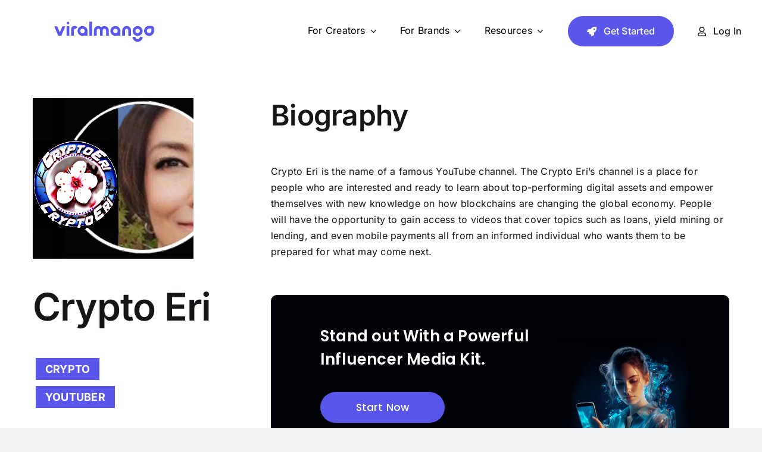

--- FILE ---
content_type: text/html; charset=UTF-8
request_url: https://viralmango.com/blog/influencer-profile/cryptoeri
body_size: 102132
content:
<!DOCTYPE html>
<html class="avada-html-layout-wide avada-html-header-position-top" lang="en-US" prefix="og: http://ogp.me/ns# fb: http://ogp.me/ns/fb#">
<head><meta http-equiv="Content-Type" content="text/html; charset=utf-8"/><script>if(navigator.userAgent.match(/MSIE|Internet Explorer/i)||navigator.userAgent.match(/Trident\/7\..*?rv:11/i)){var href=document.location.href;if(!href.match(/[?&]nowprocket/)){if(href.indexOf("?")==-1){if(href.indexOf("#")==-1){document.location.href=href+"?nowprocket=1"}else{document.location.href=href.replace("#","?nowprocket=1#")}}else{if(href.indexOf("#")==-1){document.location.href=href+"&nowprocket=1"}else{document.location.href=href.replace("#","&nowprocket=1#")}}}}</script><script>class RocketLazyLoadScripts{constructor(e){this.triggerEvents=e,this.eventOptions={passive:!0},this.userEventListener=this.triggerListener.bind(this),this.delayedScripts={normal:[],async:[],defer:[]},this.allJQueries=[]}_addUserInteractionListener(e){this.triggerEvents.forEach((t=>window.addEventListener(t,e.userEventListener,e.eventOptions)))}_removeUserInteractionListener(e){this.triggerEvents.forEach((t=>window.removeEventListener(t,e.userEventListener,e.eventOptions)))}triggerListener(){this._removeUserInteractionListener(this),"loading"===document.readyState?document.addEventListener("DOMContentLoaded",this._loadEverythingNow.bind(this)):this._loadEverythingNow()}async _loadEverythingNow(){this._delayEventListeners(),this._delayJQueryReady(this),this._handleDocumentWrite(),this._registerAllDelayedScripts(),this._preloadAllScripts(),await this._loadScriptsFromList(this.delayedScripts.normal),await this._loadScriptsFromList(this.delayedScripts.defer),await this._loadScriptsFromList(this.delayedScripts.async),await this._triggerDOMContentLoaded(),await this._triggerWindowLoad(),window.dispatchEvent(new Event("rocket-allScriptsLoaded"))}_registerAllDelayedScripts(){document.querySelectorAll("script[type=rocketlazyloadscript]").forEach((e=>{e.hasAttribute("src")?e.hasAttribute("async")&&!1!==e.async?this.delayedScripts.async.push(e):e.hasAttribute("defer")&&!1!==e.defer||"module"===e.getAttribute("data-rocket-type")?this.delayedScripts.defer.push(e):this.delayedScripts.normal.push(e):this.delayedScripts.normal.push(e)}))}async _transformScript(e){return await this._requestAnimFrame(),new Promise((t=>{const n=document.createElement("script");let r;[...e.attributes].forEach((e=>{let t=e.nodeName;"type"!==t&&("data-rocket-type"===t&&(t="type",r=e.nodeValue),n.setAttribute(t,e.nodeValue))})),e.hasAttribute("src")?(n.addEventListener("load",t),n.addEventListener("error",t)):(n.text=e.text,t()),e.parentNode.replaceChild(n,e)}))}async _loadScriptsFromList(e){const t=e.shift();return t?(await this._transformScript(t),this._loadScriptsFromList(e)):Promise.resolve()}_preloadAllScripts(){var e=document.createDocumentFragment();[...this.delayedScripts.normal,...this.delayedScripts.defer,...this.delayedScripts.async].forEach((t=>{const n=t.getAttribute("src");if(n){const t=document.createElement("link");t.href=n,t.rel="preload",t.as="script",e.appendChild(t)}})),document.head.appendChild(e)}_delayEventListeners(){let e={};function t(t,n){!function(t){function n(n){return e[t].eventsToRewrite.indexOf(n)>=0?"rocket-"+n:n}e[t]||(e[t]={originalFunctions:{add:t.addEventListener,remove:t.removeEventListener},eventsToRewrite:[]},t.addEventListener=function(){arguments[0]=n(arguments[0]),e[t].originalFunctions.add.apply(t,arguments)},t.removeEventListener=function(){arguments[0]=n(arguments[0]),e[t].originalFunctions.remove.apply(t,arguments)})}(t),e[t].eventsToRewrite.push(n)}function n(e,t){let n=e[t];Object.defineProperty(e,t,{get:()=>n||function(){},set(r){e["rocket"+t]=n=r}})}t(document,"DOMContentLoaded"),t(window,"DOMContentLoaded"),t(window,"load"),t(window,"pageshow"),t(document,"readystatechange"),n(document,"onreadystatechange"),n(window,"onload"),n(window,"onpageshow")}_delayJQueryReady(e){let t=window.jQuery;Object.defineProperty(window,"jQuery",{get:()=>t,set(n){if(n&&n.fn&&!e.allJQueries.includes(n)){n.fn.ready=n.fn.init.prototype.ready=function(t){e.domReadyFired?t.bind(document)(n):document.addEventListener("rocket-DOMContentLoaded",(()=>t.bind(document)(n)))};const t=n.fn.on;n.fn.on=n.fn.init.prototype.on=function(){if(this[0]===window){function e(e){return e.split(" ").map((e=>"load"===e||0===e.indexOf("load.")?"rocket-jquery-load":e)).join(" ")}"string"==typeof arguments[0]||arguments[0]instanceof String?arguments[0]=e(arguments[0]):"object"==typeof arguments[0]&&Object.keys(arguments[0]).forEach((t=>{delete Object.assign(arguments[0],{[e(t)]:arguments[0][t]})[t]}))}return t.apply(this,arguments),this},e.allJQueries.push(n)}t=n}})}async _triggerDOMContentLoaded(){this.domReadyFired=!0,await this._requestAnimFrame(),document.dispatchEvent(new Event("rocket-DOMContentLoaded")),await this._requestAnimFrame(),window.dispatchEvent(new Event("rocket-DOMContentLoaded")),await this._requestAnimFrame(),document.dispatchEvent(new Event("rocket-readystatechange")),await this._requestAnimFrame(),document.rocketonreadystatechange&&document.rocketonreadystatechange()}async _triggerWindowLoad(){await this._requestAnimFrame(),window.dispatchEvent(new Event("rocket-load")),await this._requestAnimFrame(),window.rocketonload&&window.rocketonload(),await this._requestAnimFrame(),this.allJQueries.forEach((e=>e(window).trigger("rocket-jquery-load"))),window.dispatchEvent(new Event("rocket-pageshow")),await this._requestAnimFrame(),window.rocketonpageshow&&window.rocketonpageshow()}_handleDocumentWrite(){const e=new Map;document.write=document.writeln=function(t){const n=document.currentScript,r=document.createRange(),i=n.parentElement;let o=e.get(n);void 0===o&&(o=n.nextSibling,e.set(n,o));const a=document.createDocumentFragment();r.setStart(a,0),a.appendChild(r.createContextualFragment(t)),i.insertBefore(a,o)}}async _requestAnimFrame(){return new Promise((e=>requestAnimationFrame(e)))}static run(){const e=new RocketLazyLoadScripts(["keydown","mousemove","touchmove","touchstart","touchend","wheel"]);e._addUserInteractionListener(e)}}RocketLazyLoadScripts.run();</script>
	<meta http-equiv="X-UA-Compatible" content="IE=edge" />
	
	<meta name="viewport" content="width=device-width, initial-scale=1" />
	<meta name='robots' content='index, follow, max-image-preview:large, max-snippet:-1, max-video-preview:-1' />

	<!-- This site is optimized with the Yoast SEO Premium plugin v23.5 (Yoast SEO v25.1) - https://yoast.com/wordpress/plugins/seo/ -->
	<title>cryptoeri - ViralMango Blog</title><style id="rocket-critical-css">ul{box-sizing:border-box}:root{--wp--preset--font-size--normal:16px;--wp--preset--font-size--huge:42px}.screen-reader-text{clip:rect(1px,1px,1px,1px);word-wrap:normal!important;border:0;-webkit-clip-path:inset(50%);clip-path:inset(50%);height:1px;margin:-1px;overflow:hidden;padding:0;position:absolute;width:1px}.wpcf7 .screen-reader-response{position:absolute;overflow:hidden;clip:rect(1px,1px,1px,1px);clip-path:inset(50%);height:1px;width:1px;margin:-1px;padding:0;border:0;word-wrap:normal!important}.wpcf7 form .wpcf7-response-output{margin:2em .5em 1em;padding:.2em 1em;border:2px solid #00a0d2}.wpcf7 form.init .wpcf7-response-output{display:none}.wpcf7-form-control-wrap{position:relative}.wpcf7 input[type=email]{direction:ltr}:root{--vm-banner-font-size:10px;--vm-banner-default-width:87.6em;--vm-banner-type-7-width:71em}.vm-banner{display:flex;font-size:var(--vm-banner-font-size);max-width:var(--vm-banner-default-width)!important;margin-inline:auto;margin-bottom:4em!important}.vm-banner__wrapper-txt{padding:4.1em 5em 3.7em 8.3em}.vm-banner h3.vm-banner__heading{margin-block:0;color:rgba(2,2,2,0.9)!important;font-family:"Poppins",sans-serif!important;font-weight:700!important;line-height:1.3!important;letter-spacing:.2px;position:relative;font-size:1em!important}.vm-banner h3.vm-banner__heading span{font-size:2.9em}.vm-banner p.vm-banner__txt{margin-block:0;color:rgba(2,2,2,0.9);font-family:poppins,Sans-serif;font-size:1em;font-weight:500;line-height:1.55;letter-spacing:.2px;margin-bottom:1.5em;position:relative}.vm-banner p.vm-banner__txt span{font-size:2.3em}.vm-banner .vm-banner__btn{display:inline-block;font-family:poppins,Sans-serif;font-weight:500;line-height:1;letter-spacing:.2px;color:#fff;background-color:transparent;border-radius:0.6em;padding:1.6em 3.8em;height:auto;text-decoration:none!important}.vm-banner .vm-banner__btn span{font-size:2em}.vm-banner__wrapper-img{display:flex;align-items:center;flex-grow:1;justify-content:center;flex-basis:10em;position:relative}.vm-banner__wrapper-img img{display:block;max-width:100%;height:auto;max-height:100%;margin:auto;position:absolute;right:22%;width:auto}.vm-banner.type-10{background-color:#000207;border-radius:1em;overflow:hidden}.vm-banner.type-10 .vm-banner__txt{display:none}.vm-banner.type-10 h3.vm-banner__heading{color:#fff!important;line-height:1.5!important;font-size:0.9em!important}.vm-banner.type-10 .vm-banner__wrapper-img{flex-basis:40em}.vm-banner.type-10 .vm-banner__wrapper-img img{bottom:0}.vm-banner.type-10 .vm-banner__btn{margin-top:3em;background-color:#5856EA;border-radius:3em;font-weight:400;padding:2em 6.8em;font-size:0.875em!important}@media screen and (max-width:768px){.vm-banner{font-size:10px!important}.vm-banner__wrapper-txt{max-width:100%!important;width:100%;display:flex;flex-direction:column;align-items:center;text-align:center}.vm-banner__wrapper-txt{padding:4em}.vm-banner.type-10{flex-direction:column}.vm-banner.type-10 .vm-banner__wrapper-img{flex-basis:auto}.vm-banner.type-10 .vm-banner__wrapper-img img{position:relative;left:0}}@media screen and (max-width:600px){.vm-banner{background-size:cover}.vm-banner h3.vm-banner__heading{margin-bottom:0.2em}.vm-banner h3.vm-banner__heading span{font-size:1.8em}.vm-banner p.vm-banner__txt{margin-bottom:0.7em}.vm-banner p.vm-banner__txt span{font-size:1.4em}.vm-banner .vm-banner__btn{padding:0.6em 1.3em}.vm-banner .vm-banner__btn span{font-size:1.4em}.vm-banner__wrapper-txt{padding:2em 1.5em 1.5em 1.5em}.vm-banner h3.vm-banner__heading span{font-size:2em}.vm-banner p.vm-banner__txt span{font-size:1.4em}}*{box-sizing:border-box}input[type=email],input[type=submit],input[type=text],textarea{-webkit-appearance:none;-webkit-border-radius:0}body{margin:0;min-width:320px;-webkit-text-size-adjust:100%;overflow-x:hidden;overflow-y:scroll;color:var(--body_typography-color);font-size:var(--body_typography-font-size,16px);font-family:var(--body_typography-font-family,inherit)}#boxed-wrapper{overflow-x:hidden;overflow-x:clip}#wrapper{overflow:visible}img{border-style:none;vertical-align:top;max-width:100%;height:auto}a{text-decoration:none}input,textarea{font-family:var(--body_typography-font-family,inherit);vertical-align:middle;color:var(--body_typography-color)}form{margin:0;padding:0;border-style:none}#main{padding:55px 10px 45px;clear:both}.container{overflow:hidden}input[type=email],input[type=text]{border:1px solid #d2d2d2;font-size:13px;color:#747474;padding:8px 15px;width:100%;box-sizing:border-box}.layout-wide-mode #wrapper{width:100%;max-width:none}#sliders-container{position:relative}.fusion-row{margin:0 auto}.fusion-row:after,.fusion-row:before{content:" ";display:table}.fusion-row:after{clear:both}iframe{border:none}.screen-reader-text{border:0;clip:rect(1px,1px,1px,1px);-webkit-clip-path:inset(50%);clip-path:inset(50%);height:1px;margin:-1px;overflow:hidden;padding:0;position:absolute!important;width:1px;word-wrap:normal!important}.fusion-page-load-link{display:none}.fusion-disable-outline input,.fusion-disable-outline textarea{outline:0}main{position:relative;z-index:2}.list-of-influencers .mango-score{display:flex;align-items:center}.list-of-influencers .mango-score img{max-width:20px}.list-of-influencers .mango-score span{display:block;line-height:1}.list-of-influencers .mango-score span+span{margin-left:5px}.sip-mango-score{position:relative;display:flex;justify-content:space-between;align-items:center;margin-bottom:30px}.sip-entry-footer{max-width:70%}.sip-mango-score a{background:var(--button_gradient_top_color);font-weight:bold;font-size:18px;line-height:29px;text-transform:uppercase;color:#FFFFFF;padding:4px 16px;margin:5px 5px;display:inline-block}.single-influence-profile .list-of-influencers .mango-score{display:none}@media screen and (max-width:1024px){.header__menu,.header__menu>div,.header__menu>div>nav{position:static!important;margin-bottom:0!important}.header__menu button{position:absolute;right:0;top:2px}}@media screen and (max-width:576px){:root{--main_padding-bottom:20px !important;--main_padding-top:20px !important}main{padding-left:15px!important;padding-right:15px!important}.single-influence-profile{padding:0!important}}@media (min-width:0px){main .container{width:100%}}</style>
	<link rel="canonical" href="https://viralmango.com/blog/influencer-profile/cryptoeri/" />
	<meta property="og:locale" content="en_US" />
	<meta property="og:type" content="article" />
	<meta property="og:title" content="cryptoeri" />
	<meta property="og:url" content="https://viralmango.com/blog/influencer-profile/cryptoeri/" />
	<meta property="og:site_name" content="ViralMango Blog" />
	<meta property="article:publisher" content="https://www.facebook.com/viralmangoapp" />
	<meta property="article:modified_time" content="2023-10-08T15:56:06+00:00" />
	<meta name="twitter:card" content="summary_large_image" />
	<meta name="twitter:site" content="@ViralMango_" />
	<script type="application/ld+json" class="yoast-schema-graph">{"@context":"https://schema.org","@graph":[{"@type":"WebPage","@id":"https://viralmango.com/blog/influencer-profile/cryptoeri/","url":"https://viralmango.com/blog/influencer-profile/cryptoeri/","name":"cryptoeri - ViralMango Blog","isPartOf":{"@id":"https://viralmango.com/blog/#website"},"datePublished":"2021-11-22T20:17:37+00:00","dateModified":"2023-10-08T15:56:06+00:00","breadcrumb":{"@id":"https://viralmango.com/blog/influencer-profile/cryptoeri/#breadcrumb"},"inLanguage":"en-US","potentialAction":[{"@type":"ReadAction","target":["https://viralmango.com/blog/influencer-profile/cryptoeri/"]}],"mainEntity":{"@type":"Person","name":"cryptoeri"}},{"@type":"BreadcrumbList","@id":"https://viralmango.com/blog/influencer-profile/cryptoeri/#breadcrumb","itemListElement":[{"@type":"ListItem","position":1,"name":"Home","item":"https://viralmango.com/blog/"},{"@type":"ListItem","position":2,"name":"Influencer Profiles","item":"https://viralmango.com/blog/influencer-profile/"},{"@type":"ListItem","position":3,"name":"cryptoeri"}]},{"@type":"WebSite","@id":"https://viralmango.com/blog/#website","url":"https://viralmango.com/blog/","name":"ViralMango Blog","description":"Influencer Media Kit Builder","potentialAction":[{"@type":"SearchAction","target":{"@type":"EntryPoint","urlTemplate":"https://viralmango.com/blog/?s={search_term_string}"},"query-input":{"@type":"PropertyValueSpecification","valueRequired":true,"valueName":"search_term_string"}}],"inLanguage":"en-US"}]}</script>
	<!-- / Yoast SEO Premium plugin. -->



<link rel="alternate" type="application/rss+xml" title="ViralMango Blog &raquo; Feed" href="https://viralmango.com/blog/feed/" />
<link rel="alternate" type="application/rss+xml" title="ViralMango Blog &raquo; Comments Feed" href="https://viralmango.com/blog/comments/feed/" />
		
		
		
				<link rel="alternate" title="oEmbed (JSON)" type="application/json+oembed" href="https://viralmango.com/blog/wp-json/oembed/1.0/embed?url=https%3A%2F%2Fviralmango.com%2Fblog%2Finfluencer-profile%2Fcryptoeri%2F" />
<link rel="alternate" title="oEmbed (XML)" type="text/xml+oembed" href="https://viralmango.com/blog/wp-json/oembed/1.0/embed?url=https%3A%2F%2Fviralmango.com%2Fblog%2Finfluencer-profile%2Fcryptoeri%2F&#038;format=xml" />
				
		<meta property="og:locale" content="en_US"/>
		<meta property="og:type" content="article"/>
		<meta property="og:site_name" content="ViralMango Blog"/>
		<meta property="og:title" content="cryptoeri - ViralMango Blog"/>
				<meta property="og:url" content="https://viralmango.com/blog/influencer-profile/cryptoeri/"/>
													<meta property="article:modified_time" content="2023-10-08T15:56:06+00:00"/>
											<meta property="og:image" content="https://viralmango.com/blog/wp-content/themes/Avada/assets/images/logo.png"/>
		<meta property="og:image:width" content=""/>
		<meta property="og:image:height" content=""/>
		<meta property="og:image:type" content=""/>
				<style id='wp-img-auto-sizes-contain-inline-css' type='text/css'>
img:is([sizes=auto i],[sizes^="auto," i]){contain-intrinsic-size:3000px 1500px}
/*# sourceURL=wp-img-auto-sizes-contain-inline-css */
</style>
<style id='wp-emoji-styles-inline-css' type='text/css'>

	img.wp-smiley, img.emoji {
		display: inline !important;
		border: none !important;
		box-shadow: none !important;
		height: 1em !important;
		width: 1em !important;
		margin: 0 0.07em !important;
		vertical-align: -0.1em !important;
		background: none !important;
		padding: 0 !important;
	}
/*# sourceURL=wp-emoji-styles-inline-css */
</style>
<style id='wp-block-library-inline-css' type='text/css'>
:root{--wp-block-synced-color:#7a00df;--wp-block-synced-color--rgb:122,0,223;--wp-bound-block-color:var(--wp-block-synced-color);--wp-editor-canvas-background:#ddd;--wp-admin-theme-color:#007cba;--wp-admin-theme-color--rgb:0,124,186;--wp-admin-theme-color-darker-10:#006ba1;--wp-admin-theme-color-darker-10--rgb:0,107,160.5;--wp-admin-theme-color-darker-20:#005a87;--wp-admin-theme-color-darker-20--rgb:0,90,135;--wp-admin-border-width-focus:2px}@media (min-resolution:192dpi){:root{--wp-admin-border-width-focus:1.5px}}.wp-element-button{cursor:pointer}:root .has-very-light-gray-background-color{background-color:#eee}:root .has-very-dark-gray-background-color{background-color:#313131}:root .has-very-light-gray-color{color:#eee}:root .has-very-dark-gray-color{color:#313131}:root .has-vivid-green-cyan-to-vivid-cyan-blue-gradient-background{background:linear-gradient(135deg,#00d084,#0693e3)}:root .has-purple-crush-gradient-background{background:linear-gradient(135deg,#34e2e4,#4721fb 50%,#ab1dfe)}:root .has-hazy-dawn-gradient-background{background:linear-gradient(135deg,#faaca8,#dad0ec)}:root .has-subdued-olive-gradient-background{background:linear-gradient(135deg,#fafae1,#67a671)}:root .has-atomic-cream-gradient-background{background:linear-gradient(135deg,#fdd79a,#004a59)}:root .has-nightshade-gradient-background{background:linear-gradient(135deg,#330968,#31cdcf)}:root .has-midnight-gradient-background{background:linear-gradient(135deg,#020381,#2874fc)}:root{--wp--preset--font-size--normal:16px;--wp--preset--font-size--huge:42px}.has-regular-font-size{font-size:1em}.has-larger-font-size{font-size:2.625em}.has-normal-font-size{font-size:var(--wp--preset--font-size--normal)}.has-huge-font-size{font-size:var(--wp--preset--font-size--huge)}.has-text-align-center{text-align:center}.has-text-align-left{text-align:left}.has-text-align-right{text-align:right}.has-fit-text{white-space:nowrap!important}#end-resizable-editor-section{display:none}.aligncenter{clear:both}.items-justified-left{justify-content:flex-start}.items-justified-center{justify-content:center}.items-justified-right{justify-content:flex-end}.items-justified-space-between{justify-content:space-between}.screen-reader-text{border:0;clip-path:inset(50%);height:1px;margin:-1px;overflow:hidden;padding:0;position:absolute;width:1px;word-wrap:normal!important}.screen-reader-text:focus{background-color:#ddd;clip-path:none;color:#444;display:block;font-size:1em;height:auto;left:5px;line-height:normal;padding:15px 23px 14px;text-decoration:none;top:5px;width:auto;z-index:100000}html :where(.has-border-color){border-style:solid}html :where([style*=border-top-color]){border-top-style:solid}html :where([style*=border-right-color]){border-right-style:solid}html :where([style*=border-bottom-color]){border-bottom-style:solid}html :where([style*=border-left-color]){border-left-style:solid}html :where([style*=border-width]){border-style:solid}html :where([style*=border-top-width]){border-top-style:solid}html :where([style*=border-right-width]){border-right-style:solid}html :where([style*=border-bottom-width]){border-bottom-style:solid}html :where([style*=border-left-width]){border-left-style:solid}html :where(img[class*=wp-image-]){height:auto;max-width:100%}:where(figure){margin:0 0 1em}html :where(.is-position-sticky){--wp-admin--admin-bar--position-offset:var(--wp-admin--admin-bar--height,0px)}@media screen and (max-width:600px){html :where(.is-position-sticky){--wp-admin--admin-bar--position-offset:0px}}

/*# sourceURL=wp-block-library-inline-css */
</style><style id='global-styles-inline-css' type='text/css'>
:root{--wp--preset--aspect-ratio--square: 1;--wp--preset--aspect-ratio--4-3: 4/3;--wp--preset--aspect-ratio--3-4: 3/4;--wp--preset--aspect-ratio--3-2: 3/2;--wp--preset--aspect-ratio--2-3: 2/3;--wp--preset--aspect-ratio--16-9: 16/9;--wp--preset--aspect-ratio--9-16: 9/16;--wp--preset--color--black: #000000;--wp--preset--color--cyan-bluish-gray: #abb8c3;--wp--preset--color--white: #ffffff;--wp--preset--color--pale-pink: #f78da7;--wp--preset--color--vivid-red: #cf2e2e;--wp--preset--color--luminous-vivid-orange: #ff6900;--wp--preset--color--luminous-vivid-amber: #fcb900;--wp--preset--color--light-green-cyan: #7bdcb5;--wp--preset--color--vivid-green-cyan: #00d084;--wp--preset--color--pale-cyan-blue: #8ed1fc;--wp--preset--color--vivid-cyan-blue: #0693e3;--wp--preset--color--vivid-purple: #9b51e0;--wp--preset--color--awb-color-1: #ffffff;--wp--preset--color--awb-color-2: #f9f9fb;--wp--preset--color--awb-color-3: #f2f3f5;--wp--preset--color--awb-color-4: #5956e9;--wp--preset--color--awb-color-5: #5956e9;--wp--preset--color--awb-color-6: #434549;--wp--preset--color--awb-color-7: #212326;--wp--preset--color--awb-color-8: #141617;--wp--preset--gradient--vivid-cyan-blue-to-vivid-purple: linear-gradient(135deg,rgb(6,147,227) 0%,rgb(155,81,224) 100%);--wp--preset--gradient--light-green-cyan-to-vivid-green-cyan: linear-gradient(135deg,rgb(122,220,180) 0%,rgb(0,208,130) 100%);--wp--preset--gradient--luminous-vivid-amber-to-luminous-vivid-orange: linear-gradient(135deg,rgb(252,185,0) 0%,rgb(255,105,0) 100%);--wp--preset--gradient--luminous-vivid-orange-to-vivid-red: linear-gradient(135deg,rgb(255,105,0) 0%,rgb(207,46,46) 100%);--wp--preset--gradient--very-light-gray-to-cyan-bluish-gray: linear-gradient(135deg,rgb(238,238,238) 0%,rgb(169,184,195) 100%);--wp--preset--gradient--cool-to-warm-spectrum: linear-gradient(135deg,rgb(74,234,220) 0%,rgb(151,120,209) 20%,rgb(207,42,186) 40%,rgb(238,44,130) 60%,rgb(251,105,98) 80%,rgb(254,248,76) 100%);--wp--preset--gradient--blush-light-purple: linear-gradient(135deg,rgb(255,206,236) 0%,rgb(152,150,240) 100%);--wp--preset--gradient--blush-bordeaux: linear-gradient(135deg,rgb(254,205,165) 0%,rgb(254,45,45) 50%,rgb(107,0,62) 100%);--wp--preset--gradient--luminous-dusk: linear-gradient(135deg,rgb(255,203,112) 0%,rgb(199,81,192) 50%,rgb(65,88,208) 100%);--wp--preset--gradient--pale-ocean: linear-gradient(135deg,rgb(255,245,203) 0%,rgb(182,227,212) 50%,rgb(51,167,181) 100%);--wp--preset--gradient--electric-grass: linear-gradient(135deg,rgb(202,248,128) 0%,rgb(113,206,126) 100%);--wp--preset--gradient--midnight: linear-gradient(135deg,rgb(2,3,129) 0%,rgb(40,116,252) 100%);--wp--preset--font-size--small: 12px;--wp--preset--font-size--medium: 20px;--wp--preset--font-size--large: 24px;--wp--preset--font-size--x-large: 42px;--wp--preset--font-size--normal: 16px;--wp--preset--font-size--xlarge: 32px;--wp--preset--font-size--huge: 48px;--wp--preset--spacing--20: 0.44rem;--wp--preset--spacing--30: 0.67rem;--wp--preset--spacing--40: 1rem;--wp--preset--spacing--50: 1.5rem;--wp--preset--spacing--60: 2.25rem;--wp--preset--spacing--70: 3.38rem;--wp--preset--spacing--80: 5.06rem;--wp--preset--shadow--natural: 6px 6px 9px rgba(0, 0, 0, 0.2);--wp--preset--shadow--deep: 12px 12px 50px rgba(0, 0, 0, 0.4);--wp--preset--shadow--sharp: 6px 6px 0px rgba(0, 0, 0, 0.2);--wp--preset--shadow--outlined: 6px 6px 0px -3px rgb(255, 255, 255), 6px 6px rgb(0, 0, 0);--wp--preset--shadow--crisp: 6px 6px 0px rgb(0, 0, 0);}:where(.is-layout-flex){gap: 0.5em;}:where(.is-layout-grid){gap: 0.5em;}body .is-layout-flex{display: flex;}.is-layout-flex{flex-wrap: wrap;align-items: center;}.is-layout-flex > :is(*, div){margin: 0;}body .is-layout-grid{display: grid;}.is-layout-grid > :is(*, div){margin: 0;}:where(.wp-block-columns.is-layout-flex){gap: 2em;}:where(.wp-block-columns.is-layout-grid){gap: 2em;}:where(.wp-block-post-template.is-layout-flex){gap: 1.25em;}:where(.wp-block-post-template.is-layout-grid){gap: 1.25em;}.has-black-color{color: var(--wp--preset--color--black) !important;}.has-cyan-bluish-gray-color{color: var(--wp--preset--color--cyan-bluish-gray) !important;}.has-white-color{color: var(--wp--preset--color--white) !important;}.has-pale-pink-color{color: var(--wp--preset--color--pale-pink) !important;}.has-vivid-red-color{color: var(--wp--preset--color--vivid-red) !important;}.has-luminous-vivid-orange-color{color: var(--wp--preset--color--luminous-vivid-orange) !important;}.has-luminous-vivid-amber-color{color: var(--wp--preset--color--luminous-vivid-amber) !important;}.has-light-green-cyan-color{color: var(--wp--preset--color--light-green-cyan) !important;}.has-vivid-green-cyan-color{color: var(--wp--preset--color--vivid-green-cyan) !important;}.has-pale-cyan-blue-color{color: var(--wp--preset--color--pale-cyan-blue) !important;}.has-vivid-cyan-blue-color{color: var(--wp--preset--color--vivid-cyan-blue) !important;}.has-vivid-purple-color{color: var(--wp--preset--color--vivid-purple) !important;}.has-black-background-color{background-color: var(--wp--preset--color--black) !important;}.has-cyan-bluish-gray-background-color{background-color: var(--wp--preset--color--cyan-bluish-gray) !important;}.has-white-background-color{background-color: var(--wp--preset--color--white) !important;}.has-pale-pink-background-color{background-color: var(--wp--preset--color--pale-pink) !important;}.has-vivid-red-background-color{background-color: var(--wp--preset--color--vivid-red) !important;}.has-luminous-vivid-orange-background-color{background-color: var(--wp--preset--color--luminous-vivid-orange) !important;}.has-luminous-vivid-amber-background-color{background-color: var(--wp--preset--color--luminous-vivid-amber) !important;}.has-light-green-cyan-background-color{background-color: var(--wp--preset--color--light-green-cyan) !important;}.has-vivid-green-cyan-background-color{background-color: var(--wp--preset--color--vivid-green-cyan) !important;}.has-pale-cyan-blue-background-color{background-color: var(--wp--preset--color--pale-cyan-blue) !important;}.has-vivid-cyan-blue-background-color{background-color: var(--wp--preset--color--vivid-cyan-blue) !important;}.has-vivid-purple-background-color{background-color: var(--wp--preset--color--vivid-purple) !important;}.has-black-border-color{border-color: var(--wp--preset--color--black) !important;}.has-cyan-bluish-gray-border-color{border-color: var(--wp--preset--color--cyan-bluish-gray) !important;}.has-white-border-color{border-color: var(--wp--preset--color--white) !important;}.has-pale-pink-border-color{border-color: var(--wp--preset--color--pale-pink) !important;}.has-vivid-red-border-color{border-color: var(--wp--preset--color--vivid-red) !important;}.has-luminous-vivid-orange-border-color{border-color: var(--wp--preset--color--luminous-vivid-orange) !important;}.has-luminous-vivid-amber-border-color{border-color: var(--wp--preset--color--luminous-vivid-amber) !important;}.has-light-green-cyan-border-color{border-color: var(--wp--preset--color--light-green-cyan) !important;}.has-vivid-green-cyan-border-color{border-color: var(--wp--preset--color--vivid-green-cyan) !important;}.has-pale-cyan-blue-border-color{border-color: var(--wp--preset--color--pale-cyan-blue) !important;}.has-vivid-cyan-blue-border-color{border-color: var(--wp--preset--color--vivid-cyan-blue) !important;}.has-vivid-purple-border-color{border-color: var(--wp--preset--color--vivid-purple) !important;}.has-vivid-cyan-blue-to-vivid-purple-gradient-background{background: var(--wp--preset--gradient--vivid-cyan-blue-to-vivid-purple) !important;}.has-light-green-cyan-to-vivid-green-cyan-gradient-background{background: var(--wp--preset--gradient--light-green-cyan-to-vivid-green-cyan) !important;}.has-luminous-vivid-amber-to-luminous-vivid-orange-gradient-background{background: var(--wp--preset--gradient--luminous-vivid-amber-to-luminous-vivid-orange) !important;}.has-luminous-vivid-orange-to-vivid-red-gradient-background{background: var(--wp--preset--gradient--luminous-vivid-orange-to-vivid-red) !important;}.has-very-light-gray-to-cyan-bluish-gray-gradient-background{background: var(--wp--preset--gradient--very-light-gray-to-cyan-bluish-gray) !important;}.has-cool-to-warm-spectrum-gradient-background{background: var(--wp--preset--gradient--cool-to-warm-spectrum) !important;}.has-blush-light-purple-gradient-background{background: var(--wp--preset--gradient--blush-light-purple) !important;}.has-blush-bordeaux-gradient-background{background: var(--wp--preset--gradient--blush-bordeaux) !important;}.has-luminous-dusk-gradient-background{background: var(--wp--preset--gradient--luminous-dusk) !important;}.has-pale-ocean-gradient-background{background: var(--wp--preset--gradient--pale-ocean) !important;}.has-electric-grass-gradient-background{background: var(--wp--preset--gradient--electric-grass) !important;}.has-midnight-gradient-background{background: var(--wp--preset--gradient--midnight) !important;}.has-small-font-size{font-size: var(--wp--preset--font-size--small) !important;}.has-medium-font-size{font-size: var(--wp--preset--font-size--medium) !important;}.has-large-font-size{font-size: var(--wp--preset--font-size--large) !important;}.has-x-large-font-size{font-size: var(--wp--preset--font-size--x-large) !important;}
/*# sourceURL=global-styles-inline-css */
</style>

<style id='classic-theme-styles-inline-css' type='text/css'>
/*! This file is auto-generated */
.wp-block-button__link{color:#fff;background-color:#32373c;border-radius:9999px;box-shadow:none;text-decoration:none;padding:calc(.667em + 2px) calc(1.333em + 2px);font-size:1.125em}.wp-block-file__button{background:#32373c;color:#fff;text-decoration:none}
/*# sourceURL=/wp-includes/css/classic-themes.min.css */
</style>
<link data-minify="1" rel='preload'  href='https://viralmango.com/blog/wp-content/cache/min/1/blog/wp-content/plugins/contact-form-7/includes/css/styles.css?ver=1737707589' data-rocket-async="style" as="style" onload="this.onload=null;this.rel='stylesheet'" type='text/css' media='all' />
<link data-minify="1" rel='preload'  href='https://viralmango.com/blog/wp-content/cache/min/1/blog/wp-content/plugins/vmcustom/css/vm-banners-frontend.css?ver=1737707589' data-rocket-async="style" as="style" onload="this.onload=null;this.rel='stylesheet'" type='text/css' media='all' />
<link rel='preload'  href='https://viralmango.com/blog/wp-content/plugins/contextual-related-posts/css/rounded-thumbs.min.css?ver=3.5.4' data-rocket-async="style" as="style" onload="this.onload=null;this.rel='stylesheet'" type='text/css' media='all' />
<style id='crp-style-rounded-thumbs-inline-css' type='text/css'>

			.crp_related.crp-rounded-thumbs a {
				width: 150px;
                height: 150px;
				text-decoration: none;
			}
			.crp_related.crp-rounded-thumbs img {
				max-width: 150px;
				margin: auto;
			}
			.crp_related.crp-rounded-thumbs .crp_title {
				width: 100%;
			}
			
/*# sourceURL=crp-style-rounded-thumbs-inline-css */
</style>
<link data-minify="1" rel='preload'  href='https://viralmango.com/blog/wp-content/cache/min/1/blog/wp-content/themes/Avada-Child-Theme/style.css?ver=1737707589' data-rocket-async="style" as="style" onload="this.onload=null;this.rel='stylesheet'" type='text/css' media='all' />
<link data-minify="1" rel='preload'  href='https://viralmango.com/blog/wp-content/cache/min/1/blog/wp-content/uploads/fusion-styles/0d204230d804d2a0ad73e66ad4311bb3.min.css?ver=1754301353' data-rocket-async="style" as="style" onload="this.onload=null;this.rel='stylesheet'" type='text/css' media='all' />
<style id='rocket-lazyload-inline-css' type='text/css'>
.rll-youtube-player{position:relative;padding-bottom:56.23%;height:0;overflow:hidden;max-width:100%;}.rll-youtube-player iframe{position:absolute;top:0;left:0;width:100%;height:100%;z-index:100;background:0 0}.rll-youtube-player img{bottom:0;display:block;left:0;margin:auto;max-width:100%;width:100%;position:absolute;right:0;top:0;border:none;height:auto;cursor:pointer;-webkit-transition:.4s all;-moz-transition:.4s all;transition:.4s all}.rll-youtube-player img:hover{-webkit-filter:brightness(75%)}.rll-youtube-player .play{height:72px;width:72px;left:50%;top:50%;margin-left:-36px;margin-top:-36px;position:absolute;background:url(https://viralmango.com/blog/wp-content/plugins/wp-rocket/assets/img/youtube.png) no-repeat;cursor:pointer}
/*# sourceURL=rocket-lazyload-inline-css */
</style>
<script type="rocketlazyloadscript" data-rocket-type="text/javascript" src="https://viralmango.com/blog/wp-includes/js/jquery/jquery.min.js?ver=3.7.1" id="jquery-core-js"></script>
<script type="rocketlazyloadscript" data-rocket-type="text/javascript" src="https://viralmango.com/blog/wp-includes/js/jquery/jquery-migrate.min.js?ver=3.4.1" id="jquery-migrate-js"></script>
<script type="rocketlazyloadscript" data-rocket-type="text/javascript" src="//viralmango.com/blog/wp-content/plugins/revslider/sr6/assets/js/rbtools.min.js?ver=6.7.29" id="tp-tools-js" defer></script>
<script type="rocketlazyloadscript" data-rocket-type="text/javascript" src="//viralmango.com/blog/wp-content/plugins/revslider/sr6/assets/js/rs6.min.js?ver=6.7.34" id="revmin-js" defer></script>
<script type="rocketlazyloadscript" data-minify="1" data-rocket-type="text/javascript" src="https://viralmango.com/blog/wp-content/cache/min/1/blog/wp-content/plugins/vmcustom/js/vm_banners_frontend.js?ver=1737707589" id="vm_banners_wp_editor-js" defer></script>
<link rel="https://api.w.org/" href="https://viralmango.com/blog/wp-json/" /><link rel="EditURI" type="application/rsd+xml" title="RSD" href="https://viralmango.com/blog/xmlrpc.php?rsd" />

<link rel='shortlink' href='https://viralmango.com/blog/?p=10042' />
<style type="text/css" id="vm-content-fix">
    @media screen and (min-width: 0) and (max-width: 991px) {
        .container {
            width: 100%;
        }
    }
    </style><link rel="preload" href="https://viralmango.com/blog/wp-content/themes/Avada/includes/lib/assets/fonts/icomoon/awb-icons.woff" as="font" type="font/woff" crossorigin><link rel="preload" href="//viralmango.com/blog/wp-content/themes/Avada/includes/lib/assets/fonts/fontawesome/webfonts/fa-brands-400.woff2" as="font" type="font/woff2" crossorigin><link rel="preload" href="//viralmango.com/blog/wp-content/themes/Avada/includes/lib/assets/fonts/fontawesome/webfonts/fa-regular-400.woff2" as="font" type="font/woff2" crossorigin><link rel="preload" href="//viralmango.com/blog/wp-content/themes/Avada/includes/lib/assets/fonts/fontawesome/webfonts/fa-solid-900.woff2" as="font" type="font/woff2" crossorigin><link rel="preload" href="https://viralmango.com/blog/wp-content/uploads/fusion-icons/bb-v1.0/fonts/bb.ttf?28e02g" as="font" type="font/ttf" crossorigin><link rel="preload" href="https://viralmango.com/blog/wp-content/uploads/fusion-icons/mechanic-icon-set/fonts/mechanic.ttf?h09x3l" as="font" type="font/ttf" crossorigin><link rel="preload" href="https://viralmango.com/blog/wp-content/uploads/fusion-icons/accountant-pro-icon-set-1/fonts/Accountant-Pro.ttf?ym7fev" as="font" type="font/ttf" crossorigin><link rel="preload" href="https://viralmango.com/blog/wp-content/uploads/fusion-icons/accountant-pro-icon-set/fonts/Accountant-Pro.ttf?ym7fev" as="font" type="font/ttf" crossorigin><link rel="preload" href="https://viralmango.com/blog/wp-content/uploads/fusion-icons/marketing-bold-icon-set/fonts/Marketing-Bold.ttf?x1m7hf" as="font" type="font/ttf" crossorigin><link rel="preload" href="https://viralmango.com/blog/wp-content/uploads/fusion-icons/business-v1.0/fonts/business.ttf?rva0v6" as="font" type="font/ttf" crossorigin><style type="text/css" id="css-fb-visibility">@media screen and (max-width: 640px){.fusion-no-small-visibility{display:none !important;}body .sm-text-align-center{text-align:center !important;}body .sm-text-align-left{text-align:left !important;}body .sm-text-align-right{text-align:right !important;}body .sm-flex-align-center{justify-content:center !important;}body .sm-flex-align-flex-start{justify-content:flex-start !important;}body .sm-flex-align-flex-end{justify-content:flex-end !important;}body .sm-mx-auto{margin-left:auto !important;margin-right:auto !important;}body .sm-ml-auto{margin-left:auto !important;}body .sm-mr-auto{margin-right:auto !important;}body .fusion-absolute-position-small{position:absolute;top:auto;width:100%;}.awb-sticky.awb-sticky-small{ position: sticky; top: var(--awb-sticky-offset,0); }}@media screen and (min-width: 641px) and (max-width: 1024px){.fusion-no-medium-visibility{display:none !important;}body .md-text-align-center{text-align:center !important;}body .md-text-align-left{text-align:left !important;}body .md-text-align-right{text-align:right !important;}body .md-flex-align-center{justify-content:center !important;}body .md-flex-align-flex-start{justify-content:flex-start !important;}body .md-flex-align-flex-end{justify-content:flex-end !important;}body .md-mx-auto{margin-left:auto !important;margin-right:auto !important;}body .md-ml-auto{margin-left:auto !important;}body .md-mr-auto{margin-right:auto !important;}body .fusion-absolute-position-medium{position:absolute;top:auto;width:100%;}.awb-sticky.awb-sticky-medium{ position: sticky; top: var(--awb-sticky-offset,0); }}@media screen and (min-width: 1025px){.fusion-no-large-visibility{display:none !important;}body .lg-text-align-center{text-align:center !important;}body .lg-text-align-left{text-align:left !important;}body .lg-text-align-right{text-align:right !important;}body .lg-flex-align-center{justify-content:center !important;}body .lg-flex-align-flex-start{justify-content:flex-start !important;}body .lg-flex-align-flex-end{justify-content:flex-end !important;}body .lg-mx-auto{margin-left:auto !important;margin-right:auto !important;}body .lg-ml-auto{margin-left:auto !important;}body .lg-mr-auto{margin-right:auto !important;}body .fusion-absolute-position-large{position:absolute;top:auto;width:100%;}.awb-sticky.awb-sticky-large{ position: sticky; top: var(--awb-sticky-offset,0); }}</style><meta name="generator" content="Powered by Slider Revolution 6.7.34 - responsive, Mobile-Friendly Slider Plugin for WordPress with comfortable drag and drop interface." />
<link rel="icon" href="https://viralmango.com/blog/wp-content/uploads/2025/01/Favicon.png" sizes="32x32" />
<link rel="icon" href="https://viralmango.com/blog/wp-content/uploads/2025/01/Favicon.png" sizes="192x192" />
<link rel="apple-touch-icon" href="https://viralmango.com/blog/wp-content/uploads/2025/01/Favicon.png" />
<meta name="msapplication-TileImage" content="https://viralmango.com/blog/wp-content/uploads/2025/01/Favicon.png" />
<script type="rocketlazyloadscript">function setREVStartSize(e){
			//window.requestAnimationFrame(function() {
				window.RSIW = window.RSIW===undefined ? window.innerWidth : window.RSIW;
				window.RSIH = window.RSIH===undefined ? window.innerHeight : window.RSIH;
				try {
					var pw = document.getElementById(e.c).parentNode.offsetWidth,
						newh;
					pw = pw===0 || isNaN(pw) || (e.l=="fullwidth" || e.layout=="fullwidth") ? window.RSIW : pw;
					e.tabw = e.tabw===undefined ? 0 : parseInt(e.tabw);
					e.thumbw = e.thumbw===undefined ? 0 : parseInt(e.thumbw);
					e.tabh = e.tabh===undefined ? 0 : parseInt(e.tabh);
					e.thumbh = e.thumbh===undefined ? 0 : parseInt(e.thumbh);
					e.tabhide = e.tabhide===undefined ? 0 : parseInt(e.tabhide);
					e.thumbhide = e.thumbhide===undefined ? 0 : parseInt(e.thumbhide);
					e.mh = e.mh===undefined || e.mh=="" || e.mh==="auto" ? 0 : parseInt(e.mh,0);
					if(e.layout==="fullscreen" || e.l==="fullscreen")
						newh = Math.max(e.mh,window.RSIH);
					else{
						e.gw = Array.isArray(e.gw) ? e.gw : [e.gw];
						for (var i in e.rl) if (e.gw[i]===undefined || e.gw[i]===0) e.gw[i] = e.gw[i-1];
						e.gh = e.el===undefined || e.el==="" || (Array.isArray(e.el) && e.el.length==0)? e.gh : e.el;
						e.gh = Array.isArray(e.gh) ? e.gh : [e.gh];
						for (var i in e.rl) if (e.gh[i]===undefined || e.gh[i]===0) e.gh[i] = e.gh[i-1];
											
						var nl = new Array(e.rl.length),
							ix = 0,
							sl;
						e.tabw = e.tabhide>=pw ? 0 : e.tabw;
						e.thumbw = e.thumbhide>=pw ? 0 : e.thumbw;
						e.tabh = e.tabhide>=pw ? 0 : e.tabh;
						e.thumbh = e.thumbhide>=pw ? 0 : e.thumbh;
						for (var i in e.rl) nl[i] = e.rl[i]<window.RSIW ? 0 : e.rl[i];
						sl = nl[0];
						for (var i in nl) if (sl>nl[i] && nl[i]>0) { sl = nl[i]; ix=i;}
						var m = pw>(e.gw[ix]+e.tabw+e.thumbw) ? 1 : (pw-(e.tabw+e.thumbw)) / (e.gw[ix]);
						newh =  (e.gh[ix] * m) + (e.tabh + e.thumbh);
					}
					var el = document.getElementById(e.c);
					if (el!==null && el) el.style.height = newh+"px";
					el = document.getElementById(e.c+"_wrapper");
					if (el!==null && el) {
						el.style.height = newh+"px";
						el.style.display = "block";
					}
				} catch(e){
					console.log("Failure at Presize of Slider:" + e)
				}
			//});
		  };</script>
		<script type="rocketlazyloadscript" data-rocket-type="text/javascript">
			var doc = document.documentElement;
			doc.setAttribute( 'data-useragent', navigator.userAgent );
		</script>
		<!-- Google Tag Manager -->
<script type="rocketlazyloadscript">(function(w,d,s,l,i){w[l]=w[l]||[];w[l].push({'gtm.start':
new Date().getTime(),event:'gtm.js'});var f=d.getElementsByTagName(s)[0],
j=d.createElement(s),dl=l!='dataLayer'?'&l='+l:'';j.async=true;j.src=
'https://www.googletagmanager.com/gtm.js?id='+i+dl;f.parentNode.insertBefore(j,f);
})(window,document,'script','dataLayer','GTM-TMHZLRD');</script>
<!-- End Google Tag Manager --><noscript><style id="rocket-lazyload-nojs-css">.rll-youtube-player, [data-lazy-src]{display:none !important;}</style></noscript><script type="rocketlazyloadscript">
/*! loadCSS rel=preload polyfill. [c]2017 Filament Group, Inc. MIT License */
(function(w){"use strict";if(!w.loadCSS){w.loadCSS=function(){}}
var rp=loadCSS.relpreload={};rp.support=(function(){var ret;try{ret=w.document.createElement("link").relList.supports("preload")}catch(e){ret=!1}
return function(){return ret}})();rp.bindMediaToggle=function(link){var finalMedia=link.media||"all";function enableStylesheet(){link.media=finalMedia}
if(link.addEventListener){link.addEventListener("load",enableStylesheet)}else if(link.attachEvent){link.attachEvent("onload",enableStylesheet)}
setTimeout(function(){link.rel="stylesheet";link.media="only x"});setTimeout(enableStylesheet,3000)};rp.poly=function(){if(rp.support()){return}
var links=w.document.getElementsByTagName("link");for(var i=0;i<links.length;i++){var link=links[i];if(link.rel==="preload"&&link.getAttribute("as")==="style"&&!link.getAttribute("data-loadcss")){link.setAttribute("data-loadcss",!0);rp.bindMediaToggle(link)}}};if(!rp.support()){rp.poly();var run=w.setInterval(rp.poly,500);if(w.addEventListener){w.addEventListener("load",function(){rp.poly();w.clearInterval(run)})}else if(w.attachEvent){w.attachEvent("onload",function(){rp.poly();w.clearInterval(run)})}}
if(typeof exports!=="undefined"){exports.loadCSS=loadCSS}
else{w.loadCSS=loadCSS}}(typeof global!=="undefined"?global:this))
</script>
	<link data-minify="1" rel='preload'  href='https://viralmango.com/blog/wp-content/cache/min/1/blog/wp-content/plugins/revslider/sr6/assets/css/rs6.css?ver=1737707589' data-rocket-async="style" as="style" onload="this.onload=null;this.rel='stylesheet'" type='text/css' media='all' />
<style id='rs-plugin-settings-inline-css' type='text/css'>
#rs-demo-id {}
/*# sourceURL=rs-plugin-settings-inline-css */
</style>
</head>

<body class="wp-singular influencer_profile-template-default single single-influencer_profile postid-10042 wp-theme-Avada wp-child-theme-Avada-Child-Theme awb-no-sidebars fusion-image-hovers fusion-pagination-sizing fusion-button_type-flat fusion-button_span-no fusion-button_gradient-linear avada-image-rollover-circle-yes avada-image-rollover-yes avada-image-rollover-direction-left fusion-body ltr fusion-sticky-header no-tablet-sticky-header no-mobile-sticky-header no-mobile-slidingbar no-mobile-totop avada-has-rev-slider-styles fusion-disable-outline fusion-sub-menu-fade mobile-logo-pos-left layout-wide-mode avada-has-boxed-modal-shadow-none layout-scroll-offset-full avada-has-zero-margin-offset-top fusion-top-header menu-text-align-center mobile-menu-design-classic fusion-show-pagination-text fusion-header-layout-v3 avada-responsive avada-footer-fx-none avada-menu-highlight-style-bar fusion-search-form-clean fusion-main-menu-search-overlay fusion-avatar-circle avada-dropdown-styles avada-blog-layout-medium avada-blog-archive-layout-medium avada-header-shadow-no avada-menu-icon-position-left avada-has-megamenu-shadow avada-has-mobile-menu-search avada-has-main-nav-search-icon avada-has-breadcrumb-mobile-hidden avada-has-titlebar-hide avada-header-border-color-full-transparent avada-has-pagination-width_height avada-flyout-menu-direction-fade avada-ec-views-v1" data-awb-post-id="10042">
		<a class="skip-link screen-reader-text" href="#content">Skip to content</a>

	<div id="boxed-wrapper">
		
		<div id="wrapper" class="fusion-wrapper">
			<div id="home" style="position:relative;top:-1px;"></div>
												<div class="fusion-tb-header"><div class="fusion-fullwidth fullwidth-box fusion-builder-row-1 fusion-flex-container has-pattern-background has-mask-background hundred-percent-fullwidth non-hundred-percent-height-scrolling fusion-custom-z-index" style="--awb-border-sizes-top:0px;--awb-border-sizes-bottom:0px;--awb-border-sizes-left:0px;--awb-border-sizes-right:0px;--awb-border-radius-top-left:0px;--awb-border-radius-top-right:0px;--awb-border-radius-bottom-right:0px;--awb-border-radius-bottom-left:0px;--awb-z-index:200051;--awb-padding-top:16px;--awb-padding-right:10px;--awb-padding-bottom:16px;--awb-padding-left:10px;--awb-margin-top:0px;--awb-margin-bottom:0px;--awb-background-image:linear-gradient(160deg, var(--awb-color1) 16%,var(--awb-color1) 82%);--awb-flex-wrap:wrap;" ><div class="fusion-builder-row fusion-row fusion-flex-align-items-stretch fusion-flex-content-wrap" style="width:104% !important;max-width:104% !important;margin-left: calc(-4% / 2 );margin-right: calc(-4% / 2 );"><div class="fusion-layout-column fusion_builder_column fusion-builder-column-0 fusion-flex-column" style="--awb-bg-size:cover;--awb-width-large:25%;--awb-margin-top-large:10px;--awb-spacing-right-large:7.68%;--awb-margin-bottom-large:10px;--awb-spacing-left-large:30.72%;--awb-width-medium:20%;--awb-order-medium:0;--awb-spacing-right-medium:9.6%;--awb-spacing-left-medium:38.4%;--awb-width-small:100%;--awb-order-small:0;--awb-spacing-right-small:1.92%;--awb-spacing-left-small:1.92%;" data-scroll-devices="small-visibility,medium-visibility,large-visibility"><div class="fusion-column-wrapper fusion-column-has-shadow fusion-flex-justify-content-center fusion-content-layout-column"><div class="fusion-image-element " style="--awb-margin-right:0px;--awb-margin-left:0px;--awb-max-width:180px;--awb-caption-title-font-family:var(--h2_typography-font-family);--awb-caption-title-font-weight:var(--h2_typography-font-weight);--awb-caption-title-font-style:var(--h2_typography-font-style);--awb-caption-title-size:var(--h2_typography-font-size);--awb-caption-title-transform:var(--h2_typography-text-transform);--awb-caption-title-line-height:var(--h2_typography-line-height);--awb-caption-title-letter-spacing:var(--h2_typography-letter-spacing);"><span class=" fusion-imageframe imageframe-none imageframe-1 hover-type-none"><a class="fusion-no-lightbox" href="https://viralmango.com/" target="_blank" aria-label="ViralMango" rel="noopener noreferrer"><img fetchpriority="high" decoding="async" width="836" height="204" alt="ViralMango Blog" src="data:image/svg+xml,%3Csvg%20xmlns='http://www.w3.org/2000/svg'%20viewBox='0%200%20836%20204'%3E%3C/svg%3E" class="img-responsive wp-image-35209" data-lazy-src="https://viralmango.com/blog/wp-content/uploads/2023/11/ViralMango.svg"/><noscript><img fetchpriority="high" decoding="async" width="836" height="204" alt="ViralMango Blog" src="https://viralmango.com/blog/wp-content/uploads/2023/11/ViralMango.svg" class="img-responsive wp-image-35209"/></noscript></a></span></div></div></div><div class="fusion-layout-column fusion_builder_column fusion-builder-column-1 fusion-flex-column fusion-flex-align-self-flex-end header__menu" style="--awb-bg-size:cover;--awb-width-large:75%;--awb-margin-top-large:10px;--awb-spacing-right-large:2.56%;--awb-margin-bottom-large:10px;--awb-spacing-left-large:10px;--awb-width-medium:60%;--awb-order-medium:0;--awb-spacing-right-medium:3.2%;--awb-spacing-left-medium:10px;--awb-width-small:100%;--awb-order-small:0;--awb-spacing-right-small:1.92%;--awb-spacing-left-small:1.92%;" data-scroll-devices="small-visibility,medium-visibility,large-visibility"><div class="fusion-column-wrapper fusion-column-has-shadow fusion-flex-justify-content-flex-end fusion-content-layout-row fusion-flex-align-items-center"><nav class="awb-menu awb-menu_row awb-menu_em-hover mobile-mode-collapse-to-button awb-menu_icons-left awb-menu_dc-yes mobile-trigger-fullwidth-off awb-menu_mobile-toggle awb-menu_indent-left mobile-size-full-absolute loading mega-menu-loading awb-menu_desktop awb-menu_dropdown awb-menu_expand-right awb-menu_transition-fade" style="--awb-font-size:var(--awb-typography4-font-size);--awb-line-height:var(--awb-typography4-line-height);--awb-text-transform:var(--awb-typography4-text-transform);--awb-min-height:36px;--awb-gap:40px;--awb-align-items:center;--awb-justify-content:flex-end;--awb-items-padding-top:12px;--awb-items-padding-bottom:12px;--awb-border-bottom:2px;--awb-color:#000000;--awb-letter-spacing:var(--awb-typography4-letter-spacing);--awb-active-color:var(--awb-color4);--awb-active-border-bottom:2px;--awb-active-border-color:var(--awb-color1);--awb-submenu-color:var(--awb-color8);--awb-submenu-bg:var(--awb-color1);--awb-submenu-sep-color:var(--awb-color2);--awb-submenu-active-bg:var(--awb-color2);--awb-submenu-active-color:var(--awb-color8);--awb-submenu-space:4px;--awb-submenu-font-size:var(--awb-typography4-font-size);--awb-submenu-text-transform:var(--awb-typography4-text-transform);--awb-submenu-letter-spacing:var(--awb-typography4-letter-spacing);--awb-icons-color:#000000;--awb-icons-hover-color:var(--awb-color8);--awb-main-justify-content:flex-start;--awb-mobile-justify:flex-start;--awb-mobile-caret-left:auto;--awb-mobile-caret-right:0;--awb-box-shadow:7px 7px 26px 2px rgba(88,86,234,0.14);;--awb-fusion-font-family-typography:var(--awb-typography4-font-family);--awb-fusion-font-weight-typography:var(--awb-typography4-font-weight);--awb-fusion-font-style-typography:var(--awb-typography4-font-style);--awb-fusion-font-family-submenu-typography:var(--awb-typography4-font-family);--awb-fusion-font-weight-submenu-typography:var(--awb-typography4-font-weight);--awb-fusion-font-style-submenu-typography:var(--awb-typography4-font-style);--awb-fusion-font-family-mobile-typography:inherit;--awb-fusion-font-style-mobile-typography:normal;--awb-fusion-font-weight-mobile-typography:400;" aria-label="Global Header" data-breakpoint="1024" data-count="0" data-transition-type="bottom-vertical" data-transition-time="300" data-expand="right"><button type="button" class="awb-menu__m-toggle awb-menu__m-toggle_no-text" aria-expanded="false" aria-controls="menu-global-header"><span class="awb-menu__m-toggle-inner"><span class="collapsed-nav-text"><span class="screen-reader-text">Toggle Navigation</span></span><span class="awb-menu__m-collapse-icon awb-menu__m-collapse-icon_no-text"><span class="awb-menu__m-collapse-icon-open awb-menu__m-collapse-icon-open_no-text fa-bars fas"></span><span class="awb-menu__m-collapse-icon-close awb-menu__m-collapse-icon-close_no-text fa-times fas"></span></span></span></button><ul id="menu-global-header" class="fusion-menu awb-menu__main-ul awb-menu__main-ul_row"><li  id="menu-item-36851"  class="menu-item menu-item-type-custom menu-item-object-custom menu-item-has-children menu-item-36851 awb-menu__li awb-menu__main-li awb-menu__main-li_regular"  data-item-id="36851"><span class="awb-menu__main-background-default awb-menu__main-background-default_bottom-vertical"></span><span class="awb-menu__main-background-active awb-menu__main-background-active_bottom-vertical"></span><a  href="http://1" class="awb-menu__main-a awb-menu__main-a_regular"><span class="menu-text">For Creators</span><span class="awb-menu__open-nav-submenu-hover"></span></a><button type="button" aria-label="Open submenu of For Creators" aria-expanded="false" class="awb-menu__open-nav-submenu_mobile awb-menu__open-nav-submenu_main"></button><ul class="awb-menu__sub-ul awb-menu__sub-ul_main"><li  id="menu-item-34271"  class="menu-item menu-item-type-post_type menu-item-object-page menu-item-34271 awb-menu__li awb-menu__sub-li" ><a  href="https://viralmango.com/blog/pricing/" class="awb-menu__sub-a"><span>Media Kit Pricing</span></a></li><li  id="menu-item-34886"  class="menu-item menu-item-type-post_type menu-item-object-page menu-item-34886 awb-menu__li awb-menu__sub-li" ><a  href="https://viralmango.com/blog/instagram-media-kit/" class="awb-menu__sub-a"><span>Instagram Media Kit</span></a></li><li  id="menu-item-34885"  class="menu-item menu-item-type-post_type menu-item-object-page menu-item-34885 awb-menu__li awb-menu__sub-li" ><a  href="https://viralmango.com/blog/tiktok-media-kit/" class="awb-menu__sub-a"><span>TikTok Media Kit</span></a></li><li  id="menu-item-36832"  class="menu-item menu-item-type-custom menu-item-object-custom menu-item-36832 awb-menu__li awb-menu__sub-li" ><a  href="https://viralmango.com/media-kit-templates/" class="awb-menu__sub-a"><span>Media Kit Templates</span></a></li></ul></li><li  id="menu-item-36852"  class="menu-item menu-item-type-custom menu-item-object-custom menu-item-has-children menu-item-36852 awb-menu__li awb-menu__main-li awb-menu__main-li_regular"  data-item-id="36852"><span class="awb-menu__main-background-default awb-menu__main-background-default_bottom-vertical"></span><span class="awb-menu__main-background-active awb-menu__main-background-active_bottom-vertical"></span><a  href="http://1" class="awb-menu__main-a awb-menu__main-a_regular"><span class="menu-text">For Brands</span><span class="awb-menu__open-nav-submenu-hover"></span></a><button type="button" aria-label="Open submenu of For Brands" aria-expanded="false" class="awb-menu__open-nav-submenu_mobile awb-menu__open-nav-submenu_main"></button><ul class="awb-menu__sub-ul awb-menu__sub-ul_main"><li  id="menu-item-36833"  class="menu-item menu-item-type-custom menu-item-object-custom menu-item-36833 awb-menu__li awb-menu__sub-li" ><a  href="https://analytics.viralmango.com/" class="awb-menu__sub-a"><span>Analyze Influencers</span></a></li><li  id="menu-item-35864"  class="menu-item menu-item-type-custom menu-item-object-custom menu-item-35864 awb-menu__li awb-menu__sub-li" ><a  href="https://explore.viralmango.me/" class="awb-menu__sub-a"><span>Discover Influencers</span></a></li></ul></li><li  id="menu-item-27742"  class="a1i0s0 menu-item menu-item-type-custom menu-item-object-custom menu-item-has-children menu-item-27742 awb-menu__li awb-menu__main-li awb-menu__main-li_regular"  data-classes="a1i0s0" data-item-id="27742"><span class="awb-menu__main-background-default awb-menu__main-background-default_bottom-vertical"></span><span class="awb-menu__main-background-active awb-menu__main-background-active_bottom-vertical"></span><a  class="awb-menu__main-a awb-menu__main-a_regular"><span class="menu-text">Resources</span><span class="awb-menu__open-nav-submenu-hover"></span></a><button type="button" aria-label="Open submenu of Resources" aria-expanded="false" class="awb-menu__open-nav-submenu_mobile awb-menu__open-nav-submenu_main"></button><ul class="awb-menu__sub-ul awb-menu__sub-ul_main"><li  id="menu-item-34274"  class="menu-item menu-item-type-custom menu-item-object-custom menu-item-has-children menu-item-34274 awb-menu__li awb-menu__sub-li" ><a  class="awb-menu__sub-a"><span>Tools</span><span class="awb-menu__open-nav-submenu-hover"></span></a><button type="button" aria-label="Open submenu of Tools" aria-expanded="false" class="awb-menu__open-nav-submenu_mobile awb-menu__open-nav-submenu_sub"></button><ul class="awb-menu__sub-ul awb-menu__sub-ul_grand"><li  id="menu-item-36837"  class="menu-item menu-item-type-custom menu-item-object-custom menu-item-36837 awb-menu__li awb-menu__sub-li" ><a  href="https://viralmango.com/tiktok-engagement-rate-calculator/" class="awb-menu__sub-a"><span>TikTok Engagement Rate Calculator</span></a></li></ul></li><li  id="menu-item-34639"  class="menu-item menu-item-type-post_type menu-item-object-page menu-item-home menu-item-has-children menu-item-34639 awb-menu__li awb-menu__sub-li" ><a  href="https://viralmango.com/blog/" class="awb-menu__sub-a"><span>Blog</span><span class="awb-menu__open-nav-submenu-hover"></span></a><button type="button" aria-label="Open submenu of Blog" aria-expanded="false" class="awb-menu__open-nav-submenu_mobile awb-menu__open-nav-submenu_sub"></button><ul class="awb-menu__sub-ul awb-menu__sub-ul_grand"><li  id="menu-item-34275"  class="menu-item menu-item-type-taxonomy menu-item-object-category menu-item-34275 awb-menu__li awb-menu__sub-li" ><a  href="https://viralmango.com/blog/category/strategies-and-hacks/" class="awb-menu__sub-a"><span>Strategies and Hacks</span></a></li><li  id="menu-item-34278"  class="menu-item menu-item-type-taxonomy menu-item-object-category menu-item-34278 awb-menu__li awb-menu__sub-li" ><a  href="https://viralmango.com/blog/category/tools-reviews/" class="awb-menu__sub-a"><span>Marketing Tools Reviews</span></a></li><li  id="menu-item-34277"  class="menu-item menu-item-type-taxonomy menu-item-object-category menu-item-34277 awb-menu__li awb-menu__sub-li" ><a  href="https://viralmango.com/blog/category/top-influencers/" class="awb-menu__sub-a"><span>Top Influencers</span></a></li></ul></li></ul></li></ul></nav><div style="text-align:right;"><a class="fusion-button button-flat fusion-button-default-size button-default fusion-button-default button-1 fusion-button-default-span fusion-no-small-visibility" style="--button-border-radius-top-left:980px;--button-border-radius-top-right:980px;--button-border-radius-bottom-right:980px;--button-border-radius-bottom-left:980px;--button_text_transform:var(--awb-typography3-text-transform);--button_font_size:var(--awb-typography3-font-size);--button_line_height:var(--awb-typography3-line-height);--button_padding-top:16px;--button_padding-right:32px;--button_padding-bottom:16px;--button_padding-left:32px;--button_typography-letter-spacing:var(--awb-typography3-letter-spacing);--button_typography-font-family:var(--awb-typography3-font-family);--button_typography-font-weight:var(--awb-typography3-font-weight);--button_typography-font-style:var(--awb-typography3-font-style);--button_margin-right:16px;--button_margin-left:42px;" target="_blank" rel="noopener noreferrer" href="https://viralmango.com/register/step-1?utm_source=home_header&amp;utm_medium=blog"><i class="fa-rocket fas button-icon-left" aria-hidden="true"></i><span class="fusion-button-text">Get Started</span></a></div><div style="text-align:right;"><a class="fusion-button button-flat fusion-button-default-size button-custom fusion-button-default button-2 fusion-button-default-span fusion-no-small-visibility" style="--button_accent_color:var(--awb-color8);--button_border_color:var(--awb-color8);--button_accent_hover_color:var(--awb-color4);--button_border_hover_color:var(--awb-color1);--button_border_width-top:0px;--button_border_width-right:0px;--button_border_width-bottom:0px;--button_border_width-left:0px;--button-border-radius-top-left:1px;--button-border-radius-top-right:1px;--button-border-radius-bottom-right:1px;--button-border-radius-bottom-left:1px;--button_gradient_top_color:rgba(0,0,0,0);--button_gradient_bottom_color:rgba(0,0,0,0);--button_gradient_top_color_hover:rgba(0,0,0,0);--button_gradient_bottom_color_hover:rgba(0,0,0,0);--button_text_transform:var(--awb-typography3-text-transform);--button_font_size:var(--awb-typography3-font-size);--button_line_height:var(--awb-typography3-line-height);--button_padding-top:15px;--button_padding-right:24px;--button_padding-bottom:15px;--button_padding-left:24px;--button_typography-letter-spacing:var(--awb-typography3-letter-spacing);--button_typography-font-family:var(--awb-typography3-font-family);--button_typography-font-weight:var(--awb-typography3-font-weight);--button_typography-font-style:var(--awb-typography3-font-style);" target="_blank" rel="noopener noreferrer" href="https://viralmango.com/login?utm_source=home_header&amp;utm_medium=blog"><i class="fa-user far button-icon-left" aria-hidden="true"></i><span class="fusion-button-text">Log In</span></a></div></div></div></div></div>
</div>		<div id="sliders-container" class="fusion-slider-visibility">
					</div>
											
			
						<main id="main" class="clearfix ">
				<div class="fusion-row" style="">
    <div class="single-influence-profile">
        <div class="container">
            <div class="row">
                <div class="col-lg-4 col-md-6 ">
                    <div class="sip-profile">
                        <img width="270" height="270" src="data:image/svg+xml,%3Csvg%20xmlns='http://www.w3.org/2000/svg'%20viewBox='0%200%20270%20270'%3E%3C/svg%3E" alt="infuencer-profile-image" class="infuencer-profile-image" data-lazy-src="https://viralmango.com/blog/wp-content/uploads/2021/11/cryptoeri.png"><noscript><img width="270" height="270" src="https://viralmango.com/blog/wp-content/uploads/2021/11/cryptoeri.png" alt="infuencer-profile-image" class="infuencer-profile-image"></noscript><h1>Crypto Eri</h1>
                        <div class="sip-mango-score">
                            <div class="sip-entry-footer">
                                <a href="https://viralmango.com/blog/profile-categories/crypto/" class="sip-button">crypto</a><a href="https://viralmango.com/blog/profile-categories/youtuber/" class="sip-button">YouTuber</a>                            </div>
                            
                            
                        </div>
                        <div class="sip-contact"><p><img width="24" height="24" src="data:image/svg+xml,%3Csvg%20xmlns='http://www.w3.org/2000/svg'%20viewBox='0%200%2024%2024'%3E%3C/svg%3E" alt="location" data-lazy-src="https://viralmango.com/blog/wp-content/themes/Avada-Child-Theme/assets/images/location-min.png"><noscript><img width="24" height="24" src="https://viralmango.com/blog/wp-content/themes/Avada-Child-Theme/assets/images/location-min.png" alt="location"></noscript>Tokyo , Japan</p></div><div class="sip-socials"><a href="https://twitter.com/sentosumosaba" target="_blank"><img width="20" height="20" src="data:image/svg+xml,%3Csvg%20xmlns='http://www.w3.org/2000/svg'%20viewBox='0%200%2020%2020'%3E%3C/svg%3E" alt="twitter" data-lazy-src="https://viralmango.com/blog/wp-content/themes/Avada-Child-Theme/assets/images/twitter-min.png"><noscript><img width="20" height="20" src="https://viralmango.com/blog/wp-content/themes/Avada-Child-Theme/assets/images/twitter-min.png" alt="twitter"></noscript></a><a href="https://www.youtube.com/user/erichanintokyo/featured" target="_blank"><img width="22" height="22" src="data:image/svg+xml,%3Csvg%20xmlns='http://www.w3.org/2000/svg'%20viewBox='0%200%2022%2022'%3E%3C/svg%3E" alt="youtube" data-lazy-src="https://viralmango.com/blog/wp-content/themes/Avada-Child-Theme/assets/images/youtube-min.png"><noscript><img width="22" height="22" src="https://viralmango.com/blog/wp-content/themes/Avada-Child-Theme/assets/images/youtube-min.png" alt="youtube"></noscript></a></div>                    </div>


                </div>
                <div class="col-lg-8  col-md-6">
                                            <div class="sip-bio">
                            <h2>Biography</h2>
                            <div>
                                <!DOCTYPE html PUBLIC "-//W3C//DTD HTML 4.0 Transitional//EN" "http://www.w3.org/TR/REC-html40/loose.dtd">
<html><body><p><span style="font-weight: 400;">Crypto Eri is the name of a famous YouTube channel. The Crypto Eri&rsquo;s channel is a place for people who are interested and ready to learn about top-performing digital assets and empower themselves with new knowledge on how blockchains are changing the global economy. People will have the opportunity to gain access to videos that cover topics such as loans, yield mining or lending, and even mobile payments all from an informed individual who wants them to be prepared for what may come next.&nbsp;</span></p><p>&nbsp;</p><div class="vm-banner type-10">
    <div class="vm-banner__wrapper vm-banner__wrapper-txt">
        <h3 class="vm-banner__heading">
            <span>Stand out With a Powerful Influencer Media Kit.</span>
        </h3>
        <p class="vm-banner__txt">
            <span></span>
        </p>
        <div class="vm-banner__btn-wrapper">
            <a id="br_cta" class="vm-banner__btn" href="https://viralmango.me/register?utm_source=blog_ip&utm_medium=website">
                <span>Start Now</span>
            </a>
        </div>
    </div>
    <div class="vm-banner__wrapper vm-banner__wrapper-img"><img width="386" height="301" decoding="async" src="data:image/svg+xml,%3Csvg%20xmlns='http://www.w3.org/2000/svg'%20viewBox='0%200%20386%20301'%3E%3C/svg%3E" data-lazy-src="https://viralmango.com/blog/wp-content/plugins/vmcustom/img/vm_banner_type_10_default-min.png"><noscript><img width="386" height="301" decoding="async" src="https://viralmango.com/blog/wp-content/plugins/vmcustom/img/vm_banner_type_10_default-min.png"></noscript></div>
</div>
<p>&nbsp;</p>

<p><span style="font-weight: 400;">The Crypto Eri shows a certain level of activity on two social media platforms which happen to be YouTube and Twitter. Crypto Eri has been on the YouTube platform already for 15 years, the channel was created on <strong>October 26, 2006</strong> and it is called </span><a href="https://www.youtube.com/user/erichanintokyo/featured"><span style="font-weight: 400;">The Crypto Eri</span></a><span style="font-weight: 400;">. Eri is the founder of this wonderful channel. She is from Tokyo, Japan. Eri started getting interested in the <strong>crypto sphere</strong> in 2013. Since then, Eri makes 2-3 minute-long videos about the crypto sphere. She shares her experience, thoughts, updates and news with her audience and people who are interested.&nbsp; By the help of the crypto Eri&rsquo;s YouTube channel , people have the opportunity to know more details about the sphere because it is known that not everything is getting to the other side of the pond.&nbsp; Due to the dedication and hard work of the founder of&nbsp; the YouTube channel and of course the useful, unique and interesting content the YouTube channel of Eri reached, and gained more than <strong>90K subscribers, 971 uploaded videos and more than 12.6&nbsp; million</strong> <strong>total views</strong>. The very first video that was uploaded on this YouTube channel is called </span><a href="https://www.youtube.com/watch?v=NEcYi5n5izM"><span style="font-weight: 400;">&ldquo; What is the BitCoin lightning network: learn from Sunny Decree and Andreas Antonopoulos&rdquo;</span></a><span style="font-weight: 400;">. The video was uploaded to the channel back on February 25, 2018 and gained over 500 views, 47 likes, only 2 dislikes and very positive and exciting comments. During the video Eri talks about the videos of her that will help people and give them the chance to zero in on topics and issues. Eri mentions that on YouTube there are many people that make content related to the crypto sphere and the amount of such accounts increases day by day. For her subscribers and audience Eri highlights a list of people who make content with good quality and worthwhile information. The list of those people was in the description section, under the video.&nbsp;&nbsp;</span></p>
<p>&nbsp;</p>
<p><span style="font-weight: 400;">The second social media platform, on which The Crypto Eri&nbsp; has a presence is<strong> Twitter</strong>. Crypto Eri&rsquo;s channel is called </span><a href="https://twitter.com/sentosumosaba"><span style="font-weight: 400;">Crypto Eri 150K+ followers (beware of impostors)</span></a><span style="font-weight: 400;">.&nbsp; As for Twitter, this channel is the most mainstream social platform frequented by crypto and blockchain fans. For this reason, we can make an argument that one of The Crypto Eri&rsquo;s most influential platforms on a global scale would be found here, especially because it doubles as an important news outlet for many new investors where they keep up with what is happening in cryptocurrencies across all networks 24/7. Crypto Eri first joined this social media platform back in February 2017. For now, the Twitter channel has an audience exceeding <strong>157K followers.</strong></span></p>
<script type="rocketlazyloadscript">"use strict";var wprRemoveCPCSS=function wprRemoveCPCSS(){var elem;document.querySelector('link[data-rocket-async="style"][rel="preload"]')?setTimeout(wprRemoveCPCSS,200):(elem=document.getElementById("rocket-critical-css"))&&"remove"in elem&&elem.remove()};window.addEventListener?window.addEventListener("load",wprRemoveCPCSS):window.attachEvent&&window.attachEvent("onload",wprRemoveCPCSS);</script><noscript><link data-minify="1" rel='stylesheet' id='contact-form-7-css' href='https://viralmango.com/blog/wp-content/cache/min/1/blog/wp-content/plugins/contact-form-7/includes/css/styles.css?ver=1737707589' type='text/css' media='all' /><link data-minify="1" rel='stylesheet' id='vm-banners-frontend-css' href='https://viralmango.com/blog/wp-content/cache/min/1/blog/wp-content/plugins/vmcustom/css/vm-banners-frontend.css?ver=1737707589' type='text/css' media='all' /><link rel='stylesheet' id='crp-style-rounded-thumbs-css' href='https://viralmango.com/blog/wp-content/plugins/contextual-related-posts/css/rounded-thumbs.min.css?ver=3.5.4' type='text/css' media='all' /><link data-minify="1" rel='stylesheet' id='child-style-css' href='https://viralmango.com/blog/wp-content/cache/min/1/blog/wp-content/themes/Avada-Child-Theme/style.css?ver=1737707589' type='text/css' media='all' /><link data-minify="1" rel='stylesheet' id='fusion-dynamic-css-css' href='https://viralmango.com/blog/wp-content/cache/min/1/blog/wp-content/uploads/fusion-styles/0d204230d804d2a0ad73e66ad4311bb3.min.css?ver=1754301353' type='text/css' media='all' /><link data-minify="1" rel='stylesheet' id='rs-plugin-settings-css' href='https://viralmango.com/blog/wp-content/cache/min/1/blog/wp-content/plugins/revslider/sr6/assets/css/rs6.css?ver=1737707589' type='text/css' media='all' /></noscript><script defer src="https://static.cloudflareinsights.com/beacon.min.js/vcd15cbe7772f49c399c6a5babf22c1241717689176015" integrity="sha512-ZpsOmlRQV6y907TI0dKBHq9Md29nnaEIPlkf84rnaERnq6zvWvPUqr2ft8M1aS28oN72PdrCzSjY4U6VaAw1EQ==" data-cf-beacon='{"version":"2024.11.0","token":"5be813f7c237449e90de90fa3aeddd42","r":1,"server_timing":{"name":{"cfCacheStatus":true,"cfEdge":true,"cfExtPri":true,"cfL4":true,"cfOrigin":true,"cfSpeedBrain":true},"location_startswith":null}}' crossorigin="anonymous"></script>
</body></html>
                            </div>
                        </div>
                        

                </div>
            </div>
            <div class="row">


                <div class="sip-top-influencers col-md-4">
                        <p class="influencer-title">Other crypto Influencers</p>
                                <div class="list-of-influencers">
            <div class="list-influencer-rows">
				                <div class="influencer-row">
                    <div class="inf-prof-img">
                        <img width="900" height="900" src="data:image/svg+xml,%3Csvg%20xmlns='http://www.w3.org/2000/svg'%20viewBox='0%200%20900%20900'%3E%3C/svg%3E" alt="cambridgehouseintl"  data-lazy-src="https://viralmango.com/blog/wp-content/uploads/2021/11/Jay-Martin-Cambridge-House.jpg" ><noscript><img width="900" height="900" src="https://viralmango.com/blog/wp-content/uploads/2021/11/Jay-Martin-Cambridge-House.jpg" alt="cambridgehouseintl"  ></noscript>                    </div>

                    <div class="inf-username">
                        <a href="https://viralmango.com/blog/influencer-profile/cambridgehouseintl/"><p>cambridgehouseintl</p></a>
                        <span>n/a Followers</span>
                    </div>
                   <!-- <div class="inf-percent">
                        <div class="inf-hidden">
                            <div class="inf-comments">
                                <span>Comments/Likes </span>
                                <span class="float-right"
                                      style="color: ;"></span>
                            </div>
                            <div class="inf-rate">
                                <span>Engagement </span>
                                <span class="float-right"
                                      style="color: ;"></span>
                            </div>
                        </div>
                        <img src=""
                             alt="percent">
                    </div>-->
                    <div class="mango-score">
                        <span>n/a</span>
                        <span>
                                <img src="data:image/svg+xml,%3Csvg%20xmlns='http://www.w3.org/2000/svg'%20viewBox='0%200%2026%2026'%3E%3C/svg%3E"
                                     alt="mango-score" width="26" height="26" data-lazy-src="https://viralmango.com/blog/wp-content/themes/Avada-Child-Theme/assets/images/vm-logo-black.svg"><noscript><img src="https://viralmango.com/blog/wp-content/themes/Avada-Child-Theme/assets/images/vm-logo-black.svg"
                                     alt="mango-score" width="26" height="26"></noscript>
                            </span>
                    </div>
                </div>

				            </div>
        </div>
		        <div class="list-of-influencers">
            <div class="list-influencer-rows">
				                <div class="influencer-row">
                    <div class="inf-prof-img">
                        <img width="512" height="463" src="data:image/svg+xml,%3Csvg%20xmlns='http://www.w3.org/2000/svg'%20viewBox='0%200%20512%20463'%3E%3C/svg%3E" alt="TraderSZ"  data-lazy-src="https://viralmango.com/blog/wp-content/themes/Avada-Child-Theme/assets/images/user-default-min.png" ><noscript><img width="512" height="463" src="https://viralmango.com/blog/wp-content/themes/Avada-Child-Theme/assets/images/user-default-min.png" alt="TraderSZ"  ></noscript>                    </div>

                    <div class="inf-username">
                        <a href="https://viralmango.com/blog/influencer-profile/tradersz/"><p>TraderSZ</p></a>
                        <span>n/a Followers</span>
                    </div>
                   <!-- <div class="inf-percent">
                        <div class="inf-hidden">
                            <div class="inf-comments">
                                <span>Comments/Likes </span>
                                <span class="float-right"
                                      style="color: ;"></span>
                            </div>
                            <div class="inf-rate">
                                <span>Engagement </span>
                                <span class="float-right"
                                      style="color: ;"></span>
                            </div>
                        </div>
                        <img src=""
                             alt="percent">
                    </div>-->
                    <div class="mango-score">
                        <span>n/a</span>
                        <span>
                                <img src="data:image/svg+xml,%3Csvg%20xmlns='http://www.w3.org/2000/svg'%20viewBox='0%200%2026%2026'%3E%3C/svg%3E"
                                     alt="mango-score" width="26" height="26" data-lazy-src="https://viralmango.com/blog/wp-content/themes/Avada-Child-Theme/assets/images/vm-logo-black.svg"><noscript><img src="https://viralmango.com/blog/wp-content/themes/Avada-Child-Theme/assets/images/vm-logo-black.svg"
                                     alt="mango-score" width="26" height="26"></noscript>
                            </span>
                    </div>
                </div>

				            </div>
        </div>
		        <div class="list-of-influencers">
            <div class="list-influencer-rows">
				                <div class="influencer-row">
                    <div class="inf-prof-img">
                        <img width="400" height="400" src="data:image/svg+xml,%3Csvg%20xmlns='http://www.w3.org/2000/svg'%20viewBox='0%200%20400%20400'%3E%3C/svg%3E" alt="cryptonary"  data-lazy-src="https://viralmango.com/blog/wp-content/uploads/2021/11/cryptonary.jpg" ><noscript><img width="400" height="400" src="https://viralmango.com/blog/wp-content/uploads/2021/11/cryptonary.jpg" alt="cryptonary"  ></noscript>                    </div>

                    <div class="inf-username">
                        <a href="https://viralmango.com/blog/influencer-profile/cryptonary/"><p>cryptonary</p></a>
                        <span>n/a Followers</span>
                    </div>
                   <!-- <div class="inf-percent">
                        <div class="inf-hidden">
                            <div class="inf-comments">
                                <span>Comments/Likes </span>
                                <span class="float-right"
                                      style="color: ;"></span>
                            </div>
                            <div class="inf-rate">
                                <span>Engagement </span>
                                <span class="float-right"
                                      style="color: ;"></span>
                            </div>
                        </div>
                        <img src=""
                             alt="percent">
                    </div>-->
                    <div class="mango-score">
                        <span>n/a</span>
                        <span>
                                <img src="data:image/svg+xml,%3Csvg%20xmlns='http://www.w3.org/2000/svg'%20viewBox='0%200%2026%2026'%3E%3C/svg%3E"
                                     alt="mango-score" width="26" height="26" data-lazy-src="https://viralmango.com/blog/wp-content/themes/Avada-Child-Theme/assets/images/vm-logo-black.svg"><noscript><img src="https://viralmango.com/blog/wp-content/themes/Avada-Child-Theme/assets/images/vm-logo-black.svg"
                                     alt="mango-score" width="26" height="26"></noscript>
                            </span>
                    </div>
                </div>

				            </div>
        </div>
		        <div class="list-of-influencers">
            <div class="list-influencer-rows">
				                <div class="influencer-row">
                    <div class="inf-prof-img">
                        <img width="380" height="380" src="data:image/svg+xml,%3Csvg%20xmlns='http://www.w3.org/2000/svg'%20viewBox='0%200%20380%20380'%3E%3C/svg%3E" alt="VentureCoinist"  data-lazy-src="https://viralmango.com/blog/wp-content/uploads/2021/10/jgz53tZk_400x400.jpg" ><noscript><img width="380" height="380" src="https://viralmango.com/blog/wp-content/uploads/2021/10/jgz53tZk_400x400.jpg" alt="VentureCoinist"  ></noscript>                    </div>

                    <div class="inf-username">
                        <a href="https://viralmango.com/blog/influencer-profile/venturecoinist/"><p>VentureCoinist</p></a>
                        <span>n/a Followers</span>
                    </div>
                   <!-- <div class="inf-percent">
                        <div class="inf-hidden">
                            <div class="inf-comments">
                                <span>Comments/Likes </span>
                                <span class="float-right"
                                      style="color: ;"></span>
                            </div>
                            <div class="inf-rate">
                                <span>Engagement </span>
                                <span class="float-right"
                                      style="color: ;"></span>
                            </div>
                        </div>
                        <img src=""
                             alt="percent">
                    </div>-->
                    <div class="mango-score">
                        <span>n/a</span>
                        <span>
                                <img src="data:image/svg+xml,%3Csvg%20xmlns='http://www.w3.org/2000/svg'%20viewBox='0%200%2026%2026'%3E%3C/svg%3E"
                                     alt="mango-score" width="26" height="26" data-lazy-src="https://viralmango.com/blog/wp-content/themes/Avada-Child-Theme/assets/images/vm-logo-black.svg"><noscript><img src="https://viralmango.com/blog/wp-content/themes/Avada-Child-Theme/assets/images/vm-logo-black.svg"
                                     alt="mango-score" width="26" height="26"></noscript>
                            </span>
                    </div>
                </div>

				            </div>
        </div>
		        <div class="list-of-influencers">
            <div class="list-influencer-rows">
				                <div class="influencer-row">
                    <div class="inf-prof-img">
                        <img width="1080" height="1080" src="data:image/svg+xml,%3Csvg%20xmlns='http://www.w3.org/2000/svg'%20viewBox='0%200%201080%201080'%3E%3C/svg%3E" alt="dave2d"  data-lazy-src="https://viralmango.com/blog/wp-content/uploads/2021/10/241121328_391510812338389_8004427876696384479_n-min.jpg" ><noscript><img width="1080" height="1080" src="https://viralmango.com/blog/wp-content/uploads/2021/10/241121328_391510812338389_8004427876696384479_n-min.jpg" alt="dave2d"  ></noscript>                    </div>

                    <div class="inf-username">
                        <a href="https://viralmango.com/blog/influencer-profile/dave2d/"><p>dave2d</p></a>
                        <span>272.7K Followers</span>
                    </div>
                   <!-- <div class="inf-percent">
                        <div class="inf-hidden">
                            <div class="inf-comments">
                                <span>Comments/Likes </span>
                                <span class="float-right"
                                      style="color: ;"></span>
                            </div>
                            <div class="inf-rate">
                                <span>Engagement </span>
                                <span class="float-right"
                                      style="color: ;"></span>
                            </div>
                        </div>
                        <img src=""
                             alt="percent">
                    </div>-->
                    <div class="mango-score">
                        <span>19</span>
                        <span>
                                <img src="data:image/svg+xml,%3Csvg%20xmlns='http://www.w3.org/2000/svg'%20viewBox='0%200%2026%2026'%3E%3C/svg%3E"
                                     alt="mango-score" width="26" height="26" data-lazy-src="https://viralmango.com/blog/wp-content/themes/Avada-Child-Theme/assets/images/vm-logo-black.svg"><noscript><img src="https://viralmango.com/blog/wp-content/themes/Avada-Child-Theme/assets/images/vm-logo-black.svg"
                                     alt="mango-score" width="26" height="26"></noscript>
                            </span>
                    </div>
                </div>

				            </div>
        </div>
		</div><div class="sip-top-influencers col-md-4">
                        <p class="influencer-title">Other YouTuber Influencers</p>
                                <div class="list-of-influencers">
            <div class="list-influencer-rows">
				                <div class="influencer-row">
                    <div class="inf-prof-img">
                        <img width="320" height="320" src="data:image/svg+xml,%3Csvg%20xmlns='http://www.w3.org/2000/svg'%20viewBox='0%200%20320%20320'%3E%3C/svg%3E" alt="iamzoie"  data-lazy-src="https://viralmango.com/blog/wp-content/uploads/2022/02/iamzoie-min.jpg" ><noscript><img width="320" height="320" src="https://viralmango.com/blog/wp-content/uploads/2022/02/iamzoie-min.jpg" alt="iamzoie"  ></noscript>                    </div>

                    <div class="inf-username">
                        <a href="https://viralmango.com/blog/influencer-profile/iamzoie/"><p>iamzoie</p></a>
                        <span>n/a Followers</span>
                    </div>
                   <!-- <div class="inf-percent">
                        <div class="inf-hidden">
                            <div class="inf-comments">
                                <span>Comments/Likes </span>
                                <span class="float-right"
                                      style="color: ;"></span>
                            </div>
                            <div class="inf-rate">
                                <span>Engagement </span>
                                <span class="float-right"
                                      style="color: ;"></span>
                            </div>
                        </div>
                        <img src=""
                             alt="percent">
                    </div>-->
                    <div class="mango-score">
                        <span>n/a</span>
                        <span>
                                <img src="data:image/svg+xml,%3Csvg%20xmlns='http://www.w3.org/2000/svg'%20viewBox='0%200%2026%2026'%3E%3C/svg%3E"
                                     alt="mango-score" width="26" height="26" data-lazy-src="https://viralmango.com/blog/wp-content/themes/Avada-Child-Theme/assets/images/vm-logo-black.svg"><noscript><img src="https://viralmango.com/blog/wp-content/themes/Avada-Child-Theme/assets/images/vm-logo-black.svg"
                                     alt="mango-score" width="26" height="26"></noscript>
                            </span>
                    </div>
                </div>

				            </div>
        </div>
		        <div class="list-of-influencers">
            <div class="list-influencer-rows">
				                <div class="influencer-row">
                    <div class="inf-prof-img">
                        <img width="320" height="320" src="data:image/svg+xml,%3Csvg%20xmlns='http://www.w3.org/2000/svg'%20viewBox='0%200%20320%20320'%3E%3C/svg%3E" alt="strictly dumpling"  data-lazy-src="https://viralmango.com/blog/wp-content/uploads/2022/05/strictly-dumpling.jpg" ><noscript><img width="320" height="320" src="https://viralmango.com/blog/wp-content/uploads/2022/05/strictly-dumpling.jpg" alt="strictly dumpling"  ></noscript>                    </div>

                    <div class="inf-username">
                        <a href="https://viralmango.com/blog/influencer-profile/strictly-dumpling/"><p>strictly dumpling</p></a>
                        <span>n/a Followers</span>
                    </div>
                   <!-- <div class="inf-percent">
                        <div class="inf-hidden">
                            <div class="inf-comments">
                                <span>Comments/Likes </span>
                                <span class="float-right"
                                      style="color: ;"></span>
                            </div>
                            <div class="inf-rate">
                                <span>Engagement </span>
                                <span class="float-right"
                                      style="color: ;"></span>
                            </div>
                        </div>
                        <img src=""
                             alt="percent">
                    </div>-->
                    <div class="mango-score">
                        <span>n/a</span>
                        <span>
                                <img src="data:image/svg+xml,%3Csvg%20xmlns='http://www.w3.org/2000/svg'%20viewBox='0%200%2026%2026'%3E%3C/svg%3E"
                                     alt="mango-score" width="26" height="26" data-lazy-src="https://viralmango.com/blog/wp-content/themes/Avada-Child-Theme/assets/images/vm-logo-black.svg"><noscript><img src="https://viralmango.com/blog/wp-content/themes/Avada-Child-Theme/assets/images/vm-logo-black.svg"
                                     alt="mango-score" width="26" height="26"></noscript>
                            </span>
                    </div>
                </div>

				            </div>
        </div>
		        <div class="list-of-influencers">
            <div class="list-influencer-rows">
				                <div class="influencer-row">
                    <div class="inf-prof-img">
                        <img src="data:image/svg+xml,%3Csvg%20xmlns='http://www.w3.org/2000/svg'%20viewBox='0%200%200%200'%3E%3C/svg%3E" alt="Korean Englishman" width="" height="" data-lazy-src="[data-uri]"><noscript><img src="[data-uri]" alt="Korean Englishman" width="" height=""></noscript>                    </div>

                    <div class="inf-username">
                        <a href="https://viralmango.com/blog/influencer-profile/korean-englishman/"><p>Korean Englishman</p></a>
                        <span>n/a Followers</span>
                    </div>
                   <!-- <div class="inf-percent">
                        <div class="inf-hidden">
                            <div class="inf-comments">
                                <span>Comments/Likes </span>
                                <span class="float-right"
                                      style="color: ;"></span>
                            </div>
                            <div class="inf-rate">
                                <span>Engagement </span>
                                <span class="float-right"
                                      style="color: ;"></span>
                            </div>
                        </div>
                        <img src=""
                             alt="percent">
                    </div>-->
                    <div class="mango-score">
                        <span>n/a</span>
                        <span>
                                <img src="data:image/svg+xml,%3Csvg%20xmlns='http://www.w3.org/2000/svg'%20viewBox='0%200%2026%2026'%3E%3C/svg%3E"
                                     alt="mango-score" width="26" height="26" data-lazy-src="https://viralmango.com/blog/wp-content/themes/Avada-Child-Theme/assets/images/vm-logo-black.svg"><noscript><img src="https://viralmango.com/blog/wp-content/themes/Avada-Child-Theme/assets/images/vm-logo-black.svg"
                                     alt="mango-score" width="26" height="26"></noscript>
                            </span>
                    </div>
                </div>

				            </div>
        </div>
		        <div class="list-of-influencers">
            <div class="list-influencer-rows">
				                <div class="influencer-row">
                    <div class="inf-prof-img">
                        <img width="564" height="705" src="data:image/svg+xml,%3Csvg%20xmlns='http://www.w3.org/2000/svg'%20viewBox='0%200%20564%20705'%3E%3C/svg%3E" alt="Lena The Plug"  data-lazy-src="https://viralmango.com/blog/wp-content/uploads/2021/09/6d1bb167cf670a918dca22ac19c7c5bb-min-1.jpg" ><noscript><img width="564" height="705" src="https://viralmango.com/blog/wp-content/uploads/2021/09/6d1bb167cf670a918dca22ac19c7c5bb-min-1.jpg" alt="Lena The Plug"  ></noscript>                    </div>

                    <div class="inf-username">
                        <a href="https://viralmango.com/blog/influencer-profile/lena-the-plug/"><p>Lena The Plug</p></a>
                        <span>n/a Followers</span>
                    </div>
                   <!-- <div class="inf-percent">
                        <div class="inf-hidden">
                            <div class="inf-comments">
                                <span>Comments/Likes </span>
                                <span class="float-right"
                                      style="color: ;"></span>
                            </div>
                            <div class="inf-rate">
                                <span>Engagement </span>
                                <span class="float-right"
                                      style="color: ;"></span>
                            </div>
                        </div>
                        <img src=""
                             alt="percent">
                    </div>-->
                    <div class="mango-score">
                        <span>n/a</span>
                        <span>
                                <img src="data:image/svg+xml,%3Csvg%20xmlns='http://www.w3.org/2000/svg'%20viewBox='0%200%2026%2026'%3E%3C/svg%3E"
                                     alt="mango-score" width="26" height="26" data-lazy-src="https://viralmango.com/blog/wp-content/themes/Avada-Child-Theme/assets/images/vm-logo-black.svg"><noscript><img src="https://viralmango.com/blog/wp-content/themes/Avada-Child-Theme/assets/images/vm-logo-black.svg"
                                     alt="mango-score" width="26" height="26"></noscript>
                            </span>
                    </div>
                </div>

				            </div>
        </div>
		        <div class="list-of-influencers">
            <div class="list-influencer-rows">
				                <div class="influencer-row">
                    <div class="inf-prof-img">
                        <img width="320" height="320" src="data:image/svg+xml,%3Csvg%20xmlns='http://www.w3.org/2000/svg'%20viewBox='0%200%20320%20320'%3E%3C/svg%3E" alt="payton_delu"  data-lazy-src="https://viralmango.com/blog/wp-content/uploads/2022/02/Payton-Delu-min.jpg" ><noscript><img width="320" height="320" src="https://viralmango.com/blog/wp-content/uploads/2022/02/Payton-Delu-min.jpg" alt="payton_delu"  ></noscript>                    </div>

                    <div class="inf-username">
                        <a href="https://viralmango.com/blog/influencer-profile/payton-delu/"><p>payton_delu</p></a>
                        <span>n/a Followers</span>
                    </div>
                   <!-- <div class="inf-percent">
                        <div class="inf-hidden">
                            <div class="inf-comments">
                                <span>Comments/Likes </span>
                                <span class="float-right"
                                      style="color: ;"></span>
                            </div>
                            <div class="inf-rate">
                                <span>Engagement </span>
                                <span class="float-right"
                                      style="color: ;"></span>
                            </div>
                        </div>
                        <img src=""
                             alt="percent">
                    </div>-->
                    <div class="mango-score">
                        <span>n/a</span>
                        <span>
                                <img src="data:image/svg+xml,%3Csvg%20xmlns='http://www.w3.org/2000/svg'%20viewBox='0%200%2026%2026'%3E%3C/svg%3E"
                                     alt="mango-score" width="26" height="26" data-lazy-src="https://viralmango.com/blog/wp-content/themes/Avada-Child-Theme/assets/images/vm-logo-black.svg"><noscript><img src="https://viralmango.com/blog/wp-content/themes/Avada-Child-Theme/assets/images/vm-logo-black.svg"
                                     alt="mango-score" width="26" height="26"></noscript>
                            </span>
                    </div>
                </div>

				            </div>
        </div>
		</div>            </div>
        </div>
    </div>


						
					</div>  <!-- fusion-row -->
				</main>  <!-- #main -->
				
				
								
					<div class="fusion-tb-footer fusion-footer"><div class="fusion-footer-widget-area fusion-widget-area"><div class="fusion-fullwidth fullwidth-box fusion-builder-row-2 fusion-flex-container has-pattern-background has-mask-background nonhundred-percent-fullwidth non-hundred-percent-height-scrolling fusion-no-small-visibility" style="--awb-border-sizes-top:0px;--awb-border-sizes-bottom:0px;--awb-border-sizes-left:0px;--awb-border-sizes-right:0px;--awb-border-radius-top-left:0px;--awb-border-radius-top-right:0px;--awb-border-radius-bottom-right:0px;--awb-border-radius-bottom-left:0px;--awb-padding-top:72px;--awb-padding-right:30px;--awb-padding-bottom:60px;--awb-padding-left:30px;--awb-padding-top-medium:48px;--awb-padding-bottom-medium:32px;--awb-margin-top:0px;--awb-margin-bottom:0px;--awb-background-image:linear-gradient(120deg, var(--awb-color2) 48%,var(--awb-color1) 48%);--awb-flex-wrap:wrap;" ><div class="fusion-builder-row fusion-row fusion-flex-align-items-flex-start fusion-flex-content-wrap" style="max-width:1248px;margin-left: calc(-4% / 2 );margin-right: calc(-4% / 2 );"><div class="fusion-layout-column fusion_builder_column fusion-builder-column-2 fusion_builder_column_1_1 1_1 fusion-flex-column" style="--awb-padding-bottom:32px;--awb-padding-bottom-small:29px;--awb-bg-size:cover;--awb-border-color:var(--awb-color2);--awb-border-bottom:2px;--awb-border-style:solid;--awb-width-large:100%;--awb-margin-top-large:0px;--awb-spacing-right-large:1.92%;--awb-margin-bottom-large:60px;--awb-spacing-left-large:1.92%;--awb-width-medium:100%;--awb-order-medium:0;--awb-spacing-right-medium:1.92%;--awb-margin-bottom-medium:36px;--awb-spacing-left-medium:1.92%;--awb-width-small:100%;--awb-order-small:0;--awb-spacing-right-small:1.92%;--awb-margin-bottom-small:12px;--awb-spacing-left-small:1.92%;"><div class="fusion-column-wrapper fusion-column-has-shadow fusion-flex-justify-content-flex-start fusion-content-layout-column"><div class="fusion-builder-row fusion-builder-row-inner fusion-row fusion-flex-align-items-flex-start fusion-flex-content-wrap" style="width:104% !important;max-width:104% !important;margin-left: calc(-4% / 2 );margin-right: calc(-4% / 2 );"><div class="fusion-layout-column fusion_builder_column_inner fusion-builder-nested-column-0 fusion_builder_column_inner_1_2 1_2 fusion-flex-column fusion-flex-align-self-stretch" style="--awb-bg-size:cover;--awb-width-large:50%;--awb-margin-top-large:0px;--awb-spacing-right-large:3.84%;--awb-margin-bottom-large:0px;--awb-spacing-left-large:3.84%;--awb-width-medium:40%;--awb-order-medium:0;--awb-spacing-right-medium:4.8%;--awb-spacing-left-medium:4.8%;--awb-width-small:100%;--awb-order-small:0;--awb-spacing-right-small:1.92%;--awb-margin-bottom-small:10px;--awb-spacing-left-small:1.92%;"><div class="fusion-column-wrapper fusion-column-has-shadow fusion-flex-justify-content-flex-start fusion-content-layout-row fusion-flex-align-items-center"><div class="fusion-image-element " style="--awb-max-width:150px;--awb-caption-title-font-family:var(--h2_typography-font-family);--awb-caption-title-font-weight:var(--h2_typography-font-weight);--awb-caption-title-font-style:var(--h2_typography-font-style);--awb-caption-title-size:var(--h2_typography-font-size);--awb-caption-title-transform:var(--h2_typography-text-transform);--awb-caption-title-line-height:var(--h2_typography-line-height);--awb-caption-title-letter-spacing:var(--h2_typography-letter-spacing);"><span class=" fusion-imageframe imageframe-none imageframe-2 hover-type-none"><img decoding="async" width="175" height="40" alt="ViralMango Logo" title="logo" src="data:image/svg+xml,%3Csvg%20xmlns='http://www.w3.org/2000/svg'%20viewBox='0%200%20175%2040'%3E%3C/svg%3E" class="img-responsive wp-image-27563" data-lazy-src="https://viralmango.com/blog/wp-content/uploads/2023/09/logo.svg"/><noscript><img decoding="async" width="175" height="40" alt="ViralMango Logo" title="logo" src="https://viralmango.com/blog/wp-content/uploads/2023/09/logo.svg" class="img-responsive wp-image-27563"/></noscript></span></div></div></div><div class="fusion-layout-column fusion_builder_column_inner fusion-builder-nested-column-1 fusion_builder_column_inner_1_2 1_2 fusion-flex-column fusion-flex-align-self-stretch fusion-no-small-visibility" style="--awb-bg-size:cover;--awb-width-large:50%;--awb-margin-top-large:0px;--awb-spacing-right-large:3.84%;--awb-margin-bottom-large:0px;--awb-spacing-left-large:3.84%;--awb-width-medium:60%;--awb-order-medium:0;--awb-spacing-right-medium:3.2%;--awb-spacing-left-medium:3.2%;--awb-width-small:100%;--awb-order-small:0;--awb-spacing-right-small:1.92%;--awb-spacing-left-small:1.92%;"><div class="fusion-column-wrapper fusion-column-has-shadow fusion-flex-justify-content-flex-end fusion-content-layout-row fusion-flex-align-items-center"><div class="fusion-social-links fusion-social-links-1" style="--awb-margin-top:0px;--awb-margin-right:0px;--awb-margin-bottom:0px;--awb-margin-left:0px;--awb-alignment:center;--awb-box-border-top:0px;--awb-box-border-right:0px;--awb-box-border-bottom:0px;--awb-box-border-left:0px;--awb-icon-colors-hover:var(--awb-color4);--awb-box-colors-hover:var(--awb-color1);--awb-box-border-color:var(--awb-color3);--awb-box-border-color-hover:var(--awb-color4);"><div class="fusion-social-networks boxed-icons color-type-custom"><div class="fusion-social-networks-wrapper"><a class="fusion-social-network-icon fusion-tooltip fusion-facebook awb-icon-facebook" style="color:var(--awb-color8);font-size:18px;width:18px;background-color:var(--awb-color2);border-color:var(--awb-color2);border-radius:4px;" data-placement="top" data-title="Facebook" data-toggle="tooltip" title="Facebook" aria-label="facebook" target="_blank" rel="noopener noreferrer" href="https://www.facebook.com/viralmangoapp"></a><a class="fusion-social-network-icon fusion-tooltip fusion-twitter awb-icon-twitter" style="color:var(--awb-color8);font-size:18px;width:18px;background-color:var(--awb-color2);border-color:var(--awb-color2);border-radius:4px;" data-placement="top" data-title="X" data-toggle="tooltip" title="X" aria-label="twitter" target="_blank" rel="noopener noreferrer" href="https://x.com/ViralMango_"></a><a class="fusion-social-network-icon fusion-tooltip fusion-instagram awb-icon-instagram" style="color:var(--awb-color8);font-size:18px;width:18px;background-color:var(--awb-color2);border-color:var(--awb-color2);border-radius:4px;" data-placement="top" data-title="Instagram" data-toggle="tooltip" title="Instagram" aria-label="instagram" target="_blank" rel="noopener noreferrer" href="https://www.instagram.com/viral.mango/"></a><a class="fusion-social-network-icon fusion-tooltip fusion-pinterest awb-icon-pinterest" style="color:var(--awb-color8);font-size:18px;width:18px;background-color:var(--awb-color2);border-color:var(--awb-color2);border-radius:4px;" data-placement="top" data-title="Pinterest" data-toggle="tooltip" title="Pinterest" aria-label="pinterest" target="_blank" rel="noopener noreferrer" href="https://www.pinterest.com/ViralMango_official/"></a><a class="fusion-social-network-icon fusion-tooltip fusion-tiktok awb-icon-tiktok" style="color:var(--awb-color8);font-size:18px;width:18px;background-color:var(--awb-color2);border-color:var(--awb-color2);border-radius:4px;" data-placement="top" data-title="Tiktok" data-toggle="tooltip" title="Tiktok" aria-label="tiktok" target="_blank" rel="noopener noreferrer" href="https://www.tiktok.com/@viral.mango"></a><a class="fusion-social-network-icon fusion-tooltip fusion-youtube awb-icon-youtube" style="color:var(--awb-color8);font-size:18px;width:18px;background-color:var(--awb-color2);border-color:var(--awb-color2);border-radius:4px;" data-placement="top" data-title="YouTube" data-toggle="tooltip" title="YouTube" aria-label="youtube" target="_blank" rel="noopener noreferrer" href="https://www.youtube.com/channel/UCjjYz-hjpymhOySwyEXcVNg"></a><a class="fusion-social-network-icon fusion-tooltip fusion-linkedin awb-icon-linkedin" style="color:var(--awb-color8);font-size:18px;width:18px;background-color:var(--awb-color2);border-color:var(--awb-color2);border-radius:4px;" data-placement="top" data-title="LinkedIn" data-toggle="tooltip" title="LinkedIn" aria-label="linkedin" target="_blank" rel="noopener noreferrer" href="https://www.linkedin.com/company/viralmango/"></a><a class="fusion-social-network-icon fusion-tooltip fusion-discord awb-icon-discord" style="color:var(--awb-color8);font-size:18px;width:18px;background-color:var(--awb-color2);border-color:var(--awb-color2);border-radius:4px;" data-placement="top" data-title="Discord" data-toggle="tooltip" title="Discord" aria-label="discord" target="_blank" rel="noopener noreferrer" href="https://discord.gg/MRbPhRFEzz"></a></div></div></div></div></div></div></div></div><div class="fusion-layout-column fusion_builder_column fusion-builder-column-3 fusion_builder_column_1_2 1_2 fusion-flex-column" style="--awb-bg-size:cover;--awb-width-large:50%;--awb-margin-top-large:0px;--awb-spacing-right-large:23.04%;--awb-margin-bottom-large:20px;--awb-spacing-left-large:3.84%;--awb-width-medium:50%;--awb-order-medium:0;--awb-spacing-right-medium:23.04%;--awb-spacing-left-medium:3.84%;--awb-width-small:100%;--awb-order-small:0;--awb-spacing-right-small:1.92%;--awb-margin-bottom-small:48px;--awb-spacing-left-small:1.92%;"><div class="fusion-column-wrapper fusion-column-has-shadow fusion-flex-justify-content-flex-start fusion-content-layout-column"><div class="fusion-title title fusion-title-1 fusion-sep-none fusion-title-text fusion-title-size-three" style="--awb-text-color:var(--awb-color8);--awb-margin-top:0px;--awb-margin-bottom:36px;--awb-margin-bottom-small:24px;--awb-font-size:2.5em;"><h3 class="fusion-title-heading title-heading-left" style="font-family:&quot;Poppins&quot;;font-style:normal;font-weight:500;margin:0;font-size:1em;letter-spacing:var(--awb-typography2-letter-spacing);text-transform:var(--awb-typography2-text-transform);line-height:var(--awb-typography2-line-height);">Get Brand Deals with Creator Portfolio</h3></div><div ><a class="fusion-button button-flat fusion-button-default-size button-default fusion-button-default button-3 fusion-button-default-span " style="--button_text_transform:var(--awb-typography3-text-transform);--button_typography-font-family:var(--awb-typography3-font-family);--button_typography-font-weight:var(--awb-typography3-font-weight);--button_typography-font-style:var(--awb-typography3-font-style);" target="_blank" rel="noopener noreferrer" href="https://viralmango.com/register/step-1?utm_source=footer&amp;utm_medium=blog"><span class="fusion-button-text">Create Your Media Kit</span><i class="fa-angle-right fas button-icon-right" aria-hidden="true"></i></a></div></div></div><div class="fusion-layout-column fusion_builder_column fusion-builder-column-4 fusion_builder_column_1_3 1_3 fusion-flex-column" style="--awb-bg-size:cover;--awb-width-large:33.333333333333%;--awb-margin-top-large:0px;--awb-spacing-right-large:5.76%;--awb-margin-bottom-large:20px;--awb-spacing-left-large:11.52%;--awb-width-medium:33.333333333333%;--awb-order-medium:0;--awb-spacing-right-medium:5.76%;--awb-spacing-left-medium:11.52%;--awb-width-small:100%;--awb-order-small:0;--awb-spacing-right-small:1.92%;--awb-margin-bottom-small:32px;--awb-spacing-left-small:1.92%;" data-scroll-devices="small-visibility,medium-visibility,large-visibility"><div class="fusion-column-wrapper fusion-column-has-shadow fusion-flex-justify-content-flex-start fusion-content-layout-column"><nav class="awb-menu awb-menu_column awb-menu_em-hover mobile-mode-collapse-to-button awb-menu_icons-left awb-menu_dc-no mobile-trigger-fullwidth-off awb-menu_mobile-toggle awb-menu_indent-left mobile-size-full-absolute loading mega-menu-loading awb-menu_desktop awb-menu_dropdown awb-menu_expand-right awb-menu_transition-fade" style="--awb-font-size:var(--awb-typography3-font-size);--awb-line-height:var(--awb-typography3-line-height);--awb-margin-top:6px;--awb-text-transform:var(--awb-typography3-text-transform);--awb-min-height:36px;--awb-gap:16px;--awb-align-items:flex-start;--awb-border-bottom:2px;--awb-color:var(--awb-color5);--awb-letter-spacing:var(--awb-typography3-letter-spacing);--awb-active-color:var(--awb-color6);--awb-active-border-bottom:2px;--awb-active-border-color:var(--awb-color6);--awb-submenu-color:var(--awb-color8);--awb-submenu-sep-color:hsla(var(--awb-color3-h),var(--awb-color3-s),var(--awb-color3-l),calc(var(--awb-color3-a) - 100%));--awb-submenu-items-padding-right:26px;--awb-submenu-items-padding-left:26px;--awb-submenu-border-radius-top-left:6px;--awb-submenu-border-radius-top-right:6px;--awb-submenu-border-radius-bottom-right:6px;--awb-submenu-border-radius-bottom-left:6px;--awb-submenu-active-bg:var(--awb-color6);--awb-submenu-active-color:var(--awb-color1);--awb-submenu-space:10px;--awb-submenu-font-size:var(--awb-typography3-font-size);--awb-submenu-text-transform:var(--awb-typography3-text-transform);--awb-submenu-line-height:var(--awb-typography3-line-height);--awb-submenu-letter-spacing:var(--awb-typography3-letter-spacing);--awb-submenu-max-width:200px;--awb-icons-color:var(--awb-color5);--awb-icons-hover-color:var(--awb-color6);--awb-main-justify-content:flex-start;--awb-mobile-nav-button-align-hor:flex-end;--awb-mobile-trigger-color:var(--awb-color8);--awb-mobile-font-size:var(--awb-typography3-font-size);--awb-mobile-text-transform:var(--awb-typography3-text-transform);--awb-mobile-line-height:var(--awb-typography3-line-height);--awb-mobile-letter-spacing:var(--awb-typography3-letter-spacing);--awb-justify-title:flex-start;--awb-mobile-justify:flex-start;--awb-mobile-caret-left:auto;--awb-mobile-caret-right:0;--awb-fusion-font-family-typography:var(--awb-typography3-font-family);--awb-fusion-font-weight-typography:var(--awb-typography3-font-weight);--awb-fusion-font-style-typography:var(--awb-typography3-font-style);--awb-fusion-font-family-submenu-typography:var(--awb-typography3-font-family);--awb-fusion-font-weight-submenu-typography:var(--awb-typography3-font-weight);--awb-fusion-font-style-submenu-typography:var(--awb-typography3-font-style);--awb-fusion-font-family-mobile-typography:var(--awb-typography3-font-family);--awb-fusion-font-weight-mobile-typography:var(--awb-typography3-font-weight);--awb-fusion-font-style-mobile-typography:var(--awb-typography3-font-style);" aria-label="Footer Pages Menu 01 - Main" data-breakpoint="0" data-count="1" data-transition-type="left" data-transition-time="300" data-expand="right"><ul id="menu-footer-pages-menu-01-main" class="fusion-menu awb-menu__main-ul awb-menu__main-ul_column"><li  id="menu-item-36856"  class="menu-item menu-item-type-custom menu-item-object-custom menu-item-36856 awb-menu__li awb-menu__main-li awb-menu__main-li_regular"  data-item-id="36856"><span class="awb-menu__main-background-default awb-menu__main-background-default_left"></span><span class="awb-menu__main-background-active awb-menu__main-background-active_left"></span><a  href="https://viralmango.com/instagram-money-calculator/" class="awb-menu__main-a awb-menu__main-a_regular"><span class="menu-text">Instagram Money Calculator</span></a></li><li  id="menu-item-36857"  class="menu-item menu-item-type-custom menu-item-object-custom menu-item-36857 awb-menu__li awb-menu__main-li awb-menu__main-li_regular"  data-item-id="36857"><span class="awb-menu__main-background-default awb-menu__main-background-default_left"></span><span class="awb-menu__main-background-active awb-menu__main-background-active_left"></span><a  href="https://viralmango.com/instagram-engagement-rate-calculator/" class="awb-menu__main-a awb-menu__main-a_regular"><span class="menu-text">Instagram Engagement Rate Calculator</span></a></li><li  id="menu-item-36858"  class="menu-item menu-item-type-custom menu-item-object-custom menu-item-36858 awb-menu__li awb-menu__main-li awb-menu__main-li_regular"  data-item-id="36858"><span class="awb-menu__main-background-default awb-menu__main-background-default_left"></span><span class="awb-menu__main-background-active awb-menu__main-background-active_left"></span><a  href="https://viralmango.com/tiktok-engagement-rate-calculator/" class="awb-menu__main-a awb-menu__main-a_regular"><span class="menu-text">TikTok Engagement Rate Calculator</span></a></li><li  id="menu-item-36859"  class="menu-item menu-item-type-custom menu-item-object-custom menu-item-36859 awb-menu__li awb-menu__main-li awb-menu__main-li_regular"  data-item-id="36859"><span class="awb-menu__main-background-default awb-menu__main-background-default_left"></span><span class="awb-menu__main-background-active awb-menu__main-background-active_left"></span><a  href="https://viralmango.com/influencer-comparison-tool/" class="awb-menu__main-a awb-menu__main-a_regular"><span class="menu-text">Influencer Comparison Tool</span></a></li><li  id="menu-item-36860"  class="menu-item menu-item-type-custom menu-item-object-custom menu-item-36860 awb-menu__li awb-menu__main-li awb-menu__main-li_regular"  data-item-id="36860"><span class="awb-menu__main-background-default awb-menu__main-background-default_left"></span><span class="awb-menu__main-background-active awb-menu__main-background-active_left"></span><a  href="https://viralmango.com/how-to-check-fake-instagram-accounts/" class="awb-menu__main-a awb-menu__main-a_regular"><span class="menu-text">Fake Follower Checker</span></a></li></ul></nav></div></div><div class="fusion-layout-column fusion_builder_column fusion-builder-column-5 fusion_builder_column_1_6 1_6 fusion-flex-column" style="--awb-bg-size:cover;--awb-width-large:16.666666666667%;--awb-margin-top-large:0px;--awb-spacing-right-large:11.52%;--awb-margin-bottom-large:20px;--awb-spacing-left-large:11.52%;--awb-width-medium:16.666666666667%;--awb-order-medium:0;--awb-spacing-right-medium:11.52%;--awb-spacing-left-medium:11.52%;--awb-width-small:100%;--awb-order-small:0;--awb-spacing-right-small:1.92%;--awb-spacing-left-small:1.92%;"><div class="fusion-column-wrapper fusion-column-has-shadow fusion-flex-justify-content-flex-start fusion-content-layout-column"><nav class="awb-menu awb-menu_column awb-menu_em-hover mobile-mode-collapse-to-button awb-menu_icons-left awb-menu_dc-no mobile-trigger-fullwidth-off awb-menu_mobile-toggle awb-menu_indent-left mobile-size-full-absolute loading mega-menu-loading awb-menu_desktop awb-menu_dropdown awb-menu_expand-right awb-menu_transition-fade" style="--awb-font-size:var(--awb-typography3-font-size);--awb-line-height:var(--awb-typography3-line-height);--awb-margin-top:6px;--awb-text-transform:var(--awb-typography3-text-transform);--awb-min-height:36px;--awb-gap:16px;--awb-align-items:flex-start;--awb-border-bottom:2px;--awb-color:var(--awb-color5);--awb-letter-spacing:var(--awb-typography3-letter-spacing);--awb-active-color:var(--awb-color6);--awb-active-border-bottom:2px;--awb-active-border-color:var(--awb-color6);--awb-submenu-color:var(--awb-color8);--awb-submenu-sep-color:hsla(var(--awb-color3-h),var(--awb-color3-s),var(--awb-color3-l),calc(var(--awb-color3-a) - 100%));--awb-submenu-items-padding-right:26px;--awb-submenu-items-padding-left:26px;--awb-submenu-border-radius-top-left:6px;--awb-submenu-border-radius-top-right:6px;--awb-submenu-border-radius-bottom-right:6px;--awb-submenu-border-radius-bottom-left:6px;--awb-submenu-active-bg:var(--awb-color6);--awb-submenu-active-color:var(--awb-color1);--awb-submenu-space:10px;--awb-submenu-font-size:var(--awb-typography3-font-size);--awb-submenu-text-transform:var(--awb-typography3-text-transform);--awb-submenu-line-height:var(--awb-typography3-line-height);--awb-submenu-letter-spacing:var(--awb-typography3-letter-spacing);--awb-submenu-max-width:200px;--awb-icons-color:var(--awb-color5);--awb-icons-hover-color:var(--awb-color6);--awb-main-justify-content:flex-start;--awb-mobile-nav-button-align-hor:flex-end;--awb-mobile-trigger-color:var(--awb-color8);--awb-mobile-font-size:var(--awb-typography3-font-size);--awb-mobile-text-transform:var(--awb-typography3-text-transform);--awb-mobile-line-height:var(--awb-typography3-line-height);--awb-mobile-letter-spacing:var(--awb-typography3-letter-spacing);--awb-justify-title:flex-start;--awb-mobile-justify:flex-start;--awb-mobile-caret-left:auto;--awb-mobile-caret-right:0;--awb-fusion-font-family-typography:var(--awb-typography3-font-family);--awb-fusion-font-weight-typography:var(--awb-typography3-font-weight);--awb-fusion-font-style-typography:var(--awb-typography3-font-style);--awb-fusion-font-family-submenu-typography:var(--awb-typography3-font-family);--awb-fusion-font-weight-submenu-typography:var(--awb-typography3-font-weight);--awb-fusion-font-style-submenu-typography:var(--awb-typography3-font-style);--awb-fusion-font-family-mobile-typography:var(--awb-typography3-font-family);--awb-fusion-font-weight-mobile-typography:var(--awb-typography3-font-weight);--awb-fusion-font-style-mobile-typography:var(--awb-typography3-font-style);" aria-label="Footer Pages Menu 02 - Company" data-breakpoint="0" data-count="2" data-transition-type="left" data-transition-time="300" data-expand="right"><ul id="menu-footer-pages-menu-02-company" class="fusion-menu awb-menu__main-ul awb-menu__main-ul_column"><li  id="menu-item-36854"  class="menu-item menu-item-type-custom menu-item-object-custom menu-item-36854 awb-menu__li awb-menu__main-li awb-menu__main-li_regular"  data-item-id="36854"><span class="awb-menu__main-background-default awb-menu__main-background-default_left"></span><span class="awb-menu__main-background-active awb-menu__main-background-active_left"></span><a  href="https://viralmango.com/about-us/" class="awb-menu__main-a awb-menu__main-a_regular"><span class="menu-text">Who We Are</span></a></li><li  id="menu-item-36855"  class="menu-item menu-item-type-custom menu-item-object-custom menu-item-36855 awb-menu__li awb-menu__main-li awb-menu__main-li_regular"  data-item-id="36855"><span class="awb-menu__main-background-default awb-menu__main-background-default_left"></span><span class="awb-menu__main-background-active awb-menu__main-background-active_left"></span><a  href="https://viralmango.com/contact-us/" class="awb-menu__main-a awb-menu__main-a_regular"><span class="menu-text">Contact Us</span></a></li></ul></nav></div></div><div class="fusion-layout-column fusion_builder_column fusion-builder-column-6 fusion_builder_column_1_2 1_2 fusion-flex-column fusion-flex-align-self-stretch" style="--awb-bg-size:cover;--awb-width-large:50%;--awb-margin-top-large:64px;--awb-spacing-right-large:3.84%;--awb-margin-bottom-large:20px;--awb-spacing-left-large:3.84%;--awb-width-medium:50%;--awb-order-medium:0;--awb-margin-top-medium:48px;--awb-spacing-right-medium:3.84%;--awb-spacing-left-medium:3.84%;--awb-width-small:100%;--awb-order-small:0;--awb-spacing-right-small:1.92%;--awb-spacing-left-small:1.92%;"><div class="fusion-column-wrapper fusion-column-has-shadow fusion-flex-justify-content-center fusion-content-layout-column"><div class="fusion-text fusion-text-1 fusion-text-no-margin" style="--awb-font-size:var(--awb-typography5-font-size);--awb-line-height:var(--awb-typography5-line-height);--awb-letter-spacing:var(--awb-typography5-letter-spacing);--awb-text-transform:var(--awb-typography5-text-transform);--awb-text-color:var(--awb-color8);--awb-margin-bottom:0px;--awb-text-font-family:var(--awb-typography5-font-family);--awb-text-font-weight:var(--awb-typography5-font-weight);--awb-text-font-style:var(--awb-typography5-font-style);"><p>© 2025 ViralMango • All rights reserved.</p>
</div></div></div><div class="fusion-layout-column fusion_builder_column fusion-builder-column-7 fusion_builder_column_1_2 1_2 fusion-flex-column fusion-flex-align-self-stretch" style="--awb-bg-size:cover;--awb-width-large:50%;--awb-margin-top-large:64px;--awb-spacing-right-large:3.84%;--awb-margin-bottom-large:20px;--awb-spacing-left-large:3.84%;--awb-width-medium:50%;--awb-order-medium:0;--awb-margin-top-medium:48px;--awb-spacing-right-medium:3.84%;--awb-spacing-left-medium:3.84%;--awb-width-small:100%;--awb-order-small:0;--awb-margin-top-small:12px;--awb-spacing-right-small:1.92%;--awb-spacing-left-small:1.92%;"><div class="fusion-column-wrapper fusion-column-has-shadow fusion-flex-justify-content-center fusion-content-layout-column"><nav class="awb-menu awb-menu_row awb-menu_em-hover mobile-mode-collapse-to-button awb-menu_icons-left awb-menu_dc-yes mobile-trigger-fullwidth-off awb-menu_mobile-toggle awb-menu_indent-left mobile-size-full-absolute loading mega-menu-loading awb-menu_desktop awb-menu_dropdown awb-menu_expand-right awb-menu_transition-fade" style="--awb-font-size:var(--awb-typography5-font-size);--awb-line-height:var(--awb-typography5-line-height);--awb-text-transform:var(--awb-typography5-text-transform);--awb-min-height:36px;--awb-gap:48px;--awb-align-items:center;--awb-justify-content:flex-end;--awb-border-bottom:2px;--awb-color:var(--awb-color8);--awb-letter-spacing:var(--awb-typography5-letter-spacing);--awb-active-color:var(--awb-color6);--awb-active-border-bottom:2px;--awb-active-border-color:var(--awb-color6);--awb-submenu-color:var(--awb-color8);--awb-submenu-sep-color:hsla(var(--awb-color3-h),var(--awb-color3-s),var(--awb-color3-l),calc(var(--awb-color3-a) - 100%));--awb-submenu-items-padding-top:14px;--awb-submenu-items-padding-right:26px;--awb-submenu-items-padding-bottom:14px;--awb-submenu-items-padding-left:26px;--awb-submenu-border-radius-top-left:12px;--awb-submenu-border-radius-top-right:12px;--awb-submenu-border-radius-bottom-right:12px;--awb-submenu-border-radius-bottom-left:12px;--awb-submenu-active-bg:var(--awb-color3);--awb-submenu-active-color:var(--awb-color6);--awb-submenu-space:8px;--awb-submenu-font-size:var(--awb-typography3-font-size);--awb-submenu-text-transform:var(--awb-typography3-text-transform);--awb-submenu-line-height:var(--awb-typography3-line-height);--awb-submenu-letter-spacing:var(--awb-typography3-letter-spacing);--awb-icons-color:var(--awb-color8);--awb-icons-hover-color:var(--awb-color6);--awb-main-justify-content:flex-start;--awb-mobile-trigger-color:var(--awb-color8);--awb-mobile-font-size:var(--awb-typography3-font-size);--awb-mobile-text-transform:var(--awb-typography3-text-transform);--awb-mobile-line-height:var(--awb-typography3-line-height);--awb-mobile-letter-spacing:var(--awb-typography3-letter-spacing);--awb-justify-title:flex-start;--awb-mobile-justify:flex-start;--awb-mobile-caret-left:auto;--awb-mobile-caret-right:0;--awb-box-shadow:10px 10px 26px -10px var(--awb-color5);;--awb-fusion-font-family-typography:var(--awb-typography5-font-family);--awb-fusion-font-weight-typography:var(--awb-typography5-font-weight);--awb-fusion-font-style-typography:var(--awb-typography5-font-style);--awb-fusion-font-family-submenu-typography:var(--awb-typography3-font-family);--awb-fusion-font-weight-submenu-typography:var(--awb-typography3-font-weight);--awb-fusion-font-style-submenu-typography:var(--awb-typography3-font-style);--awb-fusion-font-family-mobile-typography:var(--awb-typography3-font-family);--awb-fusion-font-weight-mobile-typography:var(--awb-typography3-font-weight);--awb-fusion-font-style-mobile-typography:var(--awb-typography3-font-style);" aria-label="Footer Pages Menu 04 - Legal" data-breakpoint="0" data-count="3" data-transition-type="left" data-transition-time="300" data-expand="right"><ul id="menu-footer-pages-menu-04-legal" class="fusion-menu awb-menu__main-ul awb-menu__main-ul_row"><li  id="menu-item-36853"  class="menu-item menu-item-type-custom menu-item-object-custom menu-item-36853 awb-menu__li awb-menu__main-li awb-menu__main-li_regular"  data-item-id="36853"><span class="awb-menu__main-background-default awb-menu__main-background-default_left"></span><span class="awb-menu__main-background-active awb-menu__main-background-active_left"></span><a  href="https://viralmango.com/privacy-policy/" class="awb-menu__main-a awb-menu__main-a_regular"><span class="menu-text">Privacy Policy</span></a></li><li  id="menu-item-28924"  class="a1i0s0 menu-item menu-item-type-custom menu-item-object-custom menu-item-28924 awb-menu__li awb-menu__main-li awb-menu__main-li_regular"  data-classes="a1i0s0" data-item-id="28924"><span class="awb-menu__main-background-default awb-menu__main-background-default_left"></span><span class="awb-menu__main-background-active awb-menu__main-background-active_left"></span><a  href="https://viralmango.com/privacy-policy/" class="awb-menu__main-a awb-menu__main-a_regular"><span class="menu-text">Terms of Use</span></a></li></ul></nav></div></div></div></div><div class="fusion-fullwidth fullwidth-box fusion-builder-row-3 fusion-flex-container has-pattern-background has-mask-background nonhundred-percent-fullwidth non-hundred-percent-height-scrolling fusion-no-medium-visibility fusion-no-large-visibility" style="--awb-border-sizes-top:0px;--awb-border-sizes-bottom:0px;--awb-border-sizes-left:0px;--awb-border-sizes-right:0px;--awb-border-radius-top-left:0px;--awb-border-radius-top-right:0px;--awb-border-radius-bottom-right:0px;--awb-border-radius-bottom-left:0px;--awb-padding-top:72px;--awb-padding-right:30px;--awb-padding-bottom:60px;--awb-padding-left:30px;--awb-padding-top-medium:48px;--awb-padding-bottom-medium:32px;--awb-margin-top:0px;--awb-margin-bottom:0px;--awb-background-image:linear-gradient(120deg, var(--awb-color2) 48%,var(--awb-color1) 48%);--awb-flex-wrap:wrap;" ><div class="fusion-builder-row fusion-row fusion-flex-align-items-flex-start fusion-flex-content-wrap" style="max-width:1248px;margin-left: calc(-4% / 2 );margin-right: calc(-4% / 2 );"><div class="fusion-layout-column fusion_builder_column fusion-builder-column-8 fusion_builder_column_1_1 1_1 fusion-flex-column" style="--awb-padding-bottom:32px;--awb-padding-bottom-small:29px;--awb-bg-size:cover;--awb-border-color:var(--awb-color2);--awb-border-bottom:2px;--awb-border-style:solid;--awb-width-large:100%;--awb-margin-top-large:0px;--awb-spacing-right-large:1.92%;--awb-margin-bottom-large:60px;--awb-spacing-left-large:1.92%;--awb-width-medium:100%;--awb-order-medium:0;--awb-spacing-right-medium:1.92%;--awb-margin-bottom-medium:36px;--awb-spacing-left-medium:1.92%;--awb-width-small:100%;--awb-order-small:0;--awb-spacing-right-small:1.92%;--awb-margin-bottom-small:12px;--awb-spacing-left-small:1.92%;" data-scroll-devices="small-visibility,medium-visibility,large-visibility"><div class="fusion-column-wrapper fusion-column-has-shadow fusion-flex-justify-content-flex-start fusion-content-layout-column"><div class="fusion-builder-row fusion-builder-row-inner fusion-row fusion-flex-align-items-flex-start fusion-flex-content-wrap" style="width:104% !important;max-width:104% !important;margin-left: calc(-4% / 2 );margin-right: calc(-4% / 2 );"><div class="fusion-layout-column fusion_builder_column_inner fusion-builder-nested-column-2 fusion_builder_column_inner_1_1 1_1 fusion-flex-column fusion-flex-align-self-center fusion-no-medium-visibility fusion-no-large-visibility" style="--awb-bg-size:cover;--awb-width-large:100%;--awb-margin-top-large:0px;--awb-spacing-right-large:1.92%;--awb-margin-bottom-large:0px;--awb-spacing-left-large:1.92%;--awb-width-medium:60%;--awb-order-medium:0;--awb-spacing-right-medium:3.2%;--awb-spacing-left-medium:3.2%;--awb-width-small:100%;--awb-order-small:0;--awb-spacing-right-small:1.92%;--awb-spacing-left-small:1.92%;" data-scroll-devices="small-visibility,medium-visibility,large-visibility"><div class="fusion-column-wrapper fusion-column-has-shadow fusion-flex-justify-content-flex-end fusion-content-layout-column"><div class="fusion-social-links fusion-social-links-2" style="--awb-margin-top:0px;--awb-margin-right:0px;--awb-margin-bottom:0px;--awb-margin-left:0px;--awb-alignment:center;--awb-box-border-top:0px;--awb-box-border-right:0px;--awb-box-border-bottom:0px;--awb-box-border-left:0px;--awb-icon-colors-hover:var(--awb-color4);--awb-box-colors-hover:var(--awb-color1);--awb-box-border-color:var(--awb-color3);--awb-box-border-color-hover:var(--awb-color4);"><div class="fusion-social-networks boxed-icons color-type-custom"><div class="fusion-social-networks-wrapper"><a class="fusion-social-network-icon fusion-tooltip fusion-facebook awb-icon-facebook" style="color:var(--awb-color8);font-size:18px;width:18px;background-color:var(--awb-color2);border-color:var(--awb-color2);border-radius:4px;" data-placement="top" data-title="Facebook" data-toggle="tooltip" title="Facebook" aria-label="facebook" target="_blank" rel="noopener noreferrer" href="https://www.facebook.com/viralmangoapp"></a><a class="fusion-social-network-icon fusion-tooltip fusion-twitter awb-icon-twitter" style="color:var(--awb-color8);font-size:18px;width:18px;background-color:var(--awb-color2);border-color:var(--awb-color2);border-radius:4px;" data-placement="top" data-title="X" data-toggle="tooltip" title="X" aria-label="twitter" target="_blank" rel="noopener noreferrer" href="https://twitter.com/ViralMango_"></a><a class="fusion-social-network-icon fusion-tooltip fusion-instagram awb-icon-instagram" style="color:var(--awb-color8);font-size:18px;width:18px;background-color:var(--awb-color2);border-color:var(--awb-color2);border-radius:4px;" data-placement="top" data-title="Instagram" data-toggle="tooltip" title="Instagram" aria-label="instagram" target="_blank" rel="noopener noreferrer" href="https://www.instagram.com/viral.mango/"></a><a class="fusion-social-network-icon fusion-tooltip fusion-tiktok awb-icon-tiktok" style="color:var(--awb-color8);font-size:18px;width:18px;background-color:var(--awb-color2);border-color:var(--awb-color2);border-radius:4px;" data-placement="top" data-title="Tiktok" data-toggle="tooltip" title="Tiktok" aria-label="tiktok" target="_blank" rel="noopener noreferrer" href="https://www.tiktok.com/@viral.mango"></a><a class="fusion-social-network-icon fusion-tooltip fusion-youtube awb-icon-youtube" style="color:var(--awb-color8);font-size:18px;width:18px;background-color:var(--awb-color2);border-color:var(--awb-color2);border-radius:4px;" data-placement="top" data-title="YouTube" data-toggle="tooltip" title="YouTube" aria-label="youtube" target="_blank" rel="noopener noreferrer" href="#"></a><a class="fusion-social-network-icon fusion-tooltip fusion-linkedin awb-icon-linkedin" style="color:var(--awb-color8);font-size:18px;width:18px;background-color:var(--awb-color2);border-color:var(--awb-color2);border-radius:4px;" data-placement="top" data-title="LinkedIn" data-toggle="tooltip" title="LinkedIn" aria-label="linkedin" target="_blank" rel="noopener noreferrer" href="https://www.linkedin.com/company/viralmango/"></a><a class="fusion-social-network-icon fusion-tooltip fusion-discord awb-icon-discord" style="color:var(--awb-color8);font-size:18px;width:18px;background-color:var(--awb-color2);border-color:var(--awb-color2);border-radius:4px;" data-placement="top" data-title="Discord" data-toggle="tooltip" title="Discord" aria-label="discord" target="_blank" rel="noopener noreferrer" href="https://discord.gg/MRbPhRFEzz"></a></div></div></div></div></div></div></div></div><div class="fusion-layout-column fusion_builder_column fusion-builder-column-9 fusion_builder_column_1_2 1_2 fusion-flex-column fusion-flex-align-self-center" style="--awb-bg-size:cover;--awb-width-large:50%;--awb-margin-top-large:0px;--awb-spacing-right-large:3.84%;--awb-margin-bottom-large:20px;--awb-spacing-left-large:7.68%;--awb-width-medium:50%;--awb-order-medium:0;--awb-spacing-right-medium:3.84%;--awb-spacing-left-medium:7.68%;--awb-width-small:50%;--awb-order-small:0;--awb-spacing-right-small:3.84%;--awb-margin-bottom-small:32px;--awb-spacing-left-small:7.68%;" data-scroll-devices="small-visibility,medium-visibility,large-visibility"><div class="fusion-column-wrapper fusion-column-has-shadow fusion-flex-justify-content-flex-start fusion-content-layout-column"><nav class="awb-menu awb-menu_column awb-menu_em-hover mobile-mode-collapse-to-button awb-menu_icons-left awb-menu_dc-no mobile-trigger-fullwidth-off awb-menu_mobile-toggle awb-menu_indent-left mobile-size-full-absolute loading mega-menu-loading awb-menu_desktop awb-menu_dropdown awb-menu_expand-right awb-menu_transition-fade" style="--awb-font-size:14px;--awb-line-height:var(--awb-typography3-line-height);--awb-margin-top:6px;--awb-text-transform:var(--awb-typography3-text-transform);--awb-min-height:36px;--awb-gap:12px;--awb-align-items:flex-start;--awb-border-bottom:2px;--awb-color:var(--awb-color5);--awb-letter-spacing:var(--awb-typography3-letter-spacing);--awb-active-color:var(--awb-color6);--awb-active-border-bottom:2px;--awb-active-border-color:var(--awb-color6);--awb-submenu-color:var(--awb-color8);--awb-submenu-sep-color:hsla(var(--awb-color3-h),var(--awb-color3-s),var(--awb-color3-l),calc(var(--awb-color3-a) - 100%));--awb-submenu-items-padding-right:26px;--awb-submenu-items-padding-left:26px;--awb-submenu-border-radius-top-left:6px;--awb-submenu-border-radius-top-right:6px;--awb-submenu-border-radius-bottom-right:6px;--awb-submenu-border-radius-bottom-left:6px;--awb-submenu-active-bg:var(--awb-color6);--awb-submenu-active-color:var(--awb-color1);--awb-submenu-space:10px;--awb-submenu-font-size:var(--awb-typography3-font-size);--awb-submenu-text-transform:var(--awb-typography3-text-transform);--awb-submenu-line-height:var(--awb-typography3-line-height);--awb-submenu-letter-spacing:var(--awb-typography3-letter-spacing);--awb-submenu-max-width:200px;--awb-icons-color:var(--awb-color5);--awb-icons-hover-color:var(--awb-color6);--awb-main-justify-content:space-between;--awb-mobile-nav-button-align-hor:flex-end;--awb-mobile-trigger-color:var(--awb-color8);--awb-mobile-font-size:var(--awb-typography3-font-size);--awb-mobile-text-transform:var(--awb-typography3-text-transform);--awb-mobile-line-height:var(--awb-typography3-line-height);--awb-mobile-letter-spacing:var(--awb-typography3-letter-spacing);--awb-justify-title:flex-start;--awb-mobile-justify:flex-start;--awb-mobile-caret-left:auto;--awb-mobile-caret-right:0;--awb-fusion-font-family-typography:var(--awb-typography3-font-family);--awb-fusion-font-weight-typography:var(--awb-typography3-font-weight);--awb-fusion-font-style-typography:var(--awb-typography3-font-style);--awb-fusion-font-family-submenu-typography:var(--awb-typography3-font-family);--awb-fusion-font-weight-submenu-typography:var(--awb-typography3-font-weight);--awb-fusion-font-style-submenu-typography:var(--awb-typography3-font-style);--awb-fusion-font-family-mobile-typography:var(--awb-typography3-font-family);--awb-fusion-font-weight-mobile-typography:var(--awb-typography3-font-weight);--awb-fusion-font-style-mobile-typography:var(--awb-typography3-font-style);" aria-label="Footer Pages Menu 01 - Main" data-breakpoint="0" data-count="4" data-transition-type="left" data-transition-time="300" data-expand="right"><ul id="menu-footer-pages-menu-01-main-1" class="fusion-menu awb-menu__main-ul awb-menu__main-ul_column"><li   class="menu-item menu-item-type-custom menu-item-object-custom menu-item-36856 awb-menu__li awb-menu__main-li awb-menu__main-li_regular"  data-item-id="36856"><span class="awb-menu__main-background-default awb-menu__main-background-default_left"></span><span class="awb-menu__main-background-active awb-menu__main-background-active_left"></span><a  href="https://viralmango.com/instagram-money-calculator/" class="awb-menu__main-a awb-menu__main-a_regular"><span class="menu-text">Instagram Money Calculator</span></a></li><li   class="menu-item menu-item-type-custom menu-item-object-custom menu-item-36857 awb-menu__li awb-menu__main-li awb-menu__main-li_regular"  data-item-id="36857"><span class="awb-menu__main-background-default awb-menu__main-background-default_left"></span><span class="awb-menu__main-background-active awb-menu__main-background-active_left"></span><a  href="https://viralmango.com/instagram-engagement-rate-calculator/" class="awb-menu__main-a awb-menu__main-a_regular"><span class="menu-text">Instagram Engagement Rate Calculator</span></a></li><li   class="menu-item menu-item-type-custom menu-item-object-custom menu-item-36858 awb-menu__li awb-menu__main-li awb-menu__main-li_regular"  data-item-id="36858"><span class="awb-menu__main-background-default awb-menu__main-background-default_left"></span><span class="awb-menu__main-background-active awb-menu__main-background-active_left"></span><a  href="https://viralmango.com/tiktok-engagement-rate-calculator/" class="awb-menu__main-a awb-menu__main-a_regular"><span class="menu-text">TikTok Engagement Rate Calculator</span></a></li><li   class="menu-item menu-item-type-custom menu-item-object-custom menu-item-36859 awb-menu__li awb-menu__main-li awb-menu__main-li_regular"  data-item-id="36859"><span class="awb-menu__main-background-default awb-menu__main-background-default_left"></span><span class="awb-menu__main-background-active awb-menu__main-background-active_left"></span><a  href="https://viralmango.com/influencer-comparison-tool/" class="awb-menu__main-a awb-menu__main-a_regular"><span class="menu-text">Influencer Comparison Tool</span></a></li><li   class="menu-item menu-item-type-custom menu-item-object-custom menu-item-36860 awb-menu__li awb-menu__main-li awb-menu__main-li_regular"  data-item-id="36860"><span class="awb-menu__main-background-default awb-menu__main-background-default_left"></span><span class="awb-menu__main-background-active awb-menu__main-background-active_left"></span><a  href="https://viralmango.com/how-to-check-fake-instagram-accounts/" class="awb-menu__main-a awb-menu__main-a_regular"><span class="menu-text">Fake Follower Checker</span></a></li></ul></nav></div></div><div class="fusion-layout-column fusion_builder_column fusion-builder-column-10 fusion_builder_column_1_2 1_2 fusion-flex-column fusion-flex-align-self-center" style="--awb-bg-size:cover;--awb-width-large:50%;--awb-margin-top-large:0px;--awb-spacing-right-large:3.84%;--awb-margin-bottom-large:20px;--awb-spacing-left-large:7.68%;--awb-width-medium:50%;--awb-order-medium:0;--awb-spacing-right-medium:3.84%;--awb-spacing-left-medium:7.68%;--awb-width-small:50%;--awb-order-small:0;--awb-spacing-right-small:3.84%;--awb-spacing-left-small:7.68%;" data-scroll-devices="small-visibility,medium-visibility,large-visibility"><div class="fusion-column-wrapper fusion-column-has-shadow fusion-flex-justify-content-flex-start fusion-content-layout-column"><nav class="awb-menu awb-menu_column awb-menu_em-hover mobile-mode-collapse-to-button awb-menu_icons-left awb-menu_dc-no mobile-trigger-fullwidth-off awb-menu_mobile-toggle awb-menu_indent-left mobile-size-full-absolute loading mega-menu-loading awb-menu_desktop awb-menu_dropdown awb-menu_expand-right awb-menu_transition-fade" style="--awb-font-size:14px;--awb-line-height:var(--awb-typography3-line-height);--awb-margin-top:6px;--awb-text-transform:var(--awb-typography3-text-transform);--awb-min-height:36px;--awb-gap:12px;--awb-align-items:flex-start;--awb-border-bottom:2px;--awb-color:var(--awb-color5);--awb-letter-spacing:var(--awb-typography3-letter-spacing);--awb-active-color:var(--awb-color6);--awb-active-border-bottom:2px;--awb-active-border-color:var(--awb-color6);--awb-submenu-color:var(--awb-color8);--awb-submenu-sep-color:hsla(var(--awb-color3-h),var(--awb-color3-s),var(--awb-color3-l),calc(var(--awb-color3-a) - 100%));--awb-submenu-items-padding-right:26px;--awb-submenu-items-padding-left:26px;--awb-submenu-border-radius-top-left:6px;--awb-submenu-border-radius-top-right:6px;--awb-submenu-border-radius-bottom-right:6px;--awb-submenu-border-radius-bottom-left:6px;--awb-submenu-active-bg:var(--awb-color6);--awb-submenu-active-color:var(--awb-color1);--awb-submenu-space:10px;--awb-submenu-font-size:var(--awb-typography3-font-size);--awb-submenu-text-transform:var(--awb-typography3-text-transform);--awb-submenu-line-height:var(--awb-typography3-line-height);--awb-submenu-letter-spacing:var(--awb-typography3-letter-spacing);--awb-submenu-max-width:200px;--awb-icons-color:var(--awb-color5);--awb-icons-hover-color:var(--awb-color6);--awb-main-justify-content:space-between;--awb-mobile-nav-button-align-hor:flex-end;--awb-mobile-trigger-color:var(--awb-color8);--awb-mobile-font-size:var(--awb-typography3-font-size);--awb-mobile-text-transform:var(--awb-typography3-text-transform);--awb-mobile-line-height:var(--awb-typography3-line-height);--awb-mobile-letter-spacing:var(--awb-typography3-letter-spacing);--awb-justify-title:flex-start;--awb-mobile-justify:flex-start;--awb-mobile-caret-left:auto;--awb-mobile-caret-right:0;--awb-fusion-font-family-typography:var(--awb-typography3-font-family);--awb-fusion-font-weight-typography:var(--awb-typography3-font-weight);--awb-fusion-font-style-typography:var(--awb-typography3-font-style);--awb-fusion-font-family-submenu-typography:var(--awb-typography3-font-family);--awb-fusion-font-weight-submenu-typography:var(--awb-typography3-font-weight);--awb-fusion-font-style-submenu-typography:var(--awb-typography3-font-style);--awb-fusion-font-family-mobile-typography:var(--awb-typography3-font-family);--awb-fusion-font-weight-mobile-typography:var(--awb-typography3-font-weight);--awb-fusion-font-style-mobile-typography:var(--awb-typography3-font-style);" aria-label="Footer Pages Menu 02 - Company" data-breakpoint="0" data-count="5" data-transition-type="left" data-transition-time="300" data-expand="right"><ul id="menu-footer-pages-menu-02-company-1" class="fusion-menu awb-menu__main-ul awb-menu__main-ul_column"><li   class="menu-item menu-item-type-custom menu-item-object-custom menu-item-36854 awb-menu__li awb-menu__main-li awb-menu__main-li_regular"  data-item-id="36854"><span class="awb-menu__main-background-default awb-menu__main-background-default_left"></span><span class="awb-menu__main-background-active awb-menu__main-background-active_left"></span><a  href="https://viralmango.com/about-us/" class="awb-menu__main-a awb-menu__main-a_regular"><span class="menu-text">Who We Are</span></a></li><li   class="menu-item menu-item-type-custom menu-item-object-custom menu-item-36855 awb-menu__li awb-menu__main-li awb-menu__main-li_regular"  data-item-id="36855"><span class="awb-menu__main-background-default awb-menu__main-background-default_left"></span><span class="awb-menu__main-background-active awb-menu__main-background-active_left"></span><a  href="https://viralmango.com/contact-us/" class="awb-menu__main-a awb-menu__main-a_regular"><span class="menu-text">Contact Us</span></a></li></ul></nav></div></div><div class="fusion-layout-column fusion_builder_column fusion-builder-column-11 fusion_builder_column_1_1 1_1 fusion-flex-column fusion-flex-align-self-center" style="--awb-bg-size:cover;--awb-width-large:100%;--awb-margin-top-large:64px;--awb-spacing-right-large:1.92%;--awb-margin-bottom-large:20px;--awb-spacing-left-large:1.92%;--awb-width-medium:100%;--awb-order-medium:0;--awb-margin-top-medium:48px;--awb-spacing-right-medium:1.92%;--awb-spacing-left-medium:1.92%;--awb-width-small:100%;--awb-order-small:0;--awb-spacing-right-small:1.92%;--awb-spacing-left-small:1.92%;" data-scroll-devices="small-visibility,medium-visibility,large-visibility"><div class="fusion-column-wrapper fusion-column-has-shadow fusion-flex-justify-content-center fusion-content-layout-column"><div class="fusion-text fusion-text-2 fusion-text-no-margin" style="--awb-content-alignment:center;--awb-font-size:var(--awb-typography5-font-size);--awb-line-height:var(--awb-typography5-line-height);--awb-letter-spacing:var(--awb-typography5-letter-spacing);--awb-text-transform:var(--awb-typography5-text-transform);--awb-text-color:var(--awb-color8);--awb-margin-bottom:0px;--awb-text-font-family:var(--awb-typography5-font-family);--awb-text-font-weight:var(--awb-typography5-font-weight);--awb-text-font-style:var(--awb-typography5-font-style);"><p>© 2023 ViralMango • All rights reserved.</p>
</div></div></div><div class="fusion-layout-column fusion_builder_column fusion-builder-column-12 fusion_builder_column_1_1 1_1 fusion-flex-column fusion-flex-align-self-center" style="--awb-bg-size:cover;--awb-width-large:100%;--awb-margin-top-large:64px;--awb-spacing-right-large:1.92%;--awb-margin-bottom-large:20px;--awb-spacing-left-large:1.92%;--awb-width-medium:100%;--awb-order-medium:0;--awb-margin-top-medium:48px;--awb-spacing-right-medium:1.92%;--awb-spacing-left-medium:1.92%;--awb-width-small:100%;--awb-order-small:0;--awb-margin-top-small:12px;--awb-spacing-right-small:1.92%;--awb-spacing-left-small:1.92%;" data-scroll-devices="small-visibility,medium-visibility,large-visibility"><div class="fusion-column-wrapper fusion-column-has-shadow fusion-flex-justify-content-center fusion-content-layout-column"><nav class="awb-menu awb-menu_row awb-menu_em-hover mobile-mode-collapse-to-button awb-menu_icons-left awb-menu_dc-yes mobile-trigger-fullwidth-off awb-menu_mobile-toggle awb-menu_indent-left mobile-size-full-absolute loading mega-menu-loading awb-menu_desktop awb-menu_dropdown awb-menu_expand-right awb-menu_transition-fade" style="--awb-font-size:var(--awb-typography5-font-size);--awb-line-height:var(--awb-typography5-line-height);--awb-text-transform:var(--awb-typography5-text-transform);--awb-min-height:36px;--awb-gap:48px;--awb-align-items:center;--awb-justify-content:center;--awb-border-bottom:2px;--awb-color:var(--awb-color8);--awb-letter-spacing:var(--awb-typography5-letter-spacing);--awb-active-color:var(--awb-color6);--awb-active-border-bottom:2px;--awb-active-border-color:var(--awb-color6);--awb-submenu-color:var(--awb-color8);--awb-submenu-sep-color:hsla(var(--awb-color3-h),var(--awb-color3-s),var(--awb-color3-l),calc(var(--awb-color3-a) - 100%));--awb-submenu-items-padding-top:14px;--awb-submenu-items-padding-right:26px;--awb-submenu-items-padding-bottom:14px;--awb-submenu-items-padding-left:26px;--awb-submenu-border-radius-top-left:12px;--awb-submenu-border-radius-top-right:12px;--awb-submenu-border-radius-bottom-right:12px;--awb-submenu-border-radius-bottom-left:12px;--awb-submenu-active-bg:var(--awb-color3);--awb-submenu-active-color:var(--awb-color6);--awb-submenu-space:8px;--awb-submenu-font-size:var(--awb-typography3-font-size);--awb-submenu-text-transform:var(--awb-typography3-text-transform);--awb-submenu-line-height:var(--awb-typography3-line-height);--awb-submenu-letter-spacing:var(--awb-typography3-letter-spacing);--awb-icons-color:var(--awb-color8);--awb-icons-hover-color:var(--awb-color6);--awb-main-justify-content:flex-start;--awb-mobile-trigger-color:var(--awb-color8);--awb-mobile-font-size:var(--awb-typography3-font-size);--awb-mobile-text-transform:var(--awb-typography3-text-transform);--awb-mobile-line-height:var(--awb-typography3-line-height);--awb-mobile-letter-spacing:var(--awb-typography3-letter-spacing);--awb-justify-title:flex-start;--awb-mobile-justify:flex-start;--awb-mobile-caret-left:auto;--awb-mobile-caret-right:0;--awb-box-shadow:10px 10px 26px -10px var(--awb-color5);;--awb-fusion-font-family-typography:var(--awb-typography5-font-family);--awb-fusion-font-weight-typography:var(--awb-typography5-font-weight);--awb-fusion-font-style-typography:var(--awb-typography5-font-style);--awb-fusion-font-family-submenu-typography:var(--awb-typography3-font-family);--awb-fusion-font-weight-submenu-typography:var(--awb-typography3-font-weight);--awb-fusion-font-style-submenu-typography:var(--awb-typography3-font-style);--awb-fusion-font-family-mobile-typography:var(--awb-typography3-font-family);--awb-fusion-font-weight-mobile-typography:var(--awb-typography3-font-weight);--awb-fusion-font-style-mobile-typography:var(--awb-typography3-font-style);" aria-label="Footer Pages Menu 04 - Legal" data-breakpoint="0" data-count="6" data-transition-type="left" data-transition-time="300" data-expand="right"><ul id="menu-footer-pages-menu-04-legal-1" class="fusion-menu awb-menu__main-ul awb-menu__main-ul_row"><li   class="menu-item menu-item-type-custom menu-item-object-custom menu-item-36853 awb-menu__li awb-menu__main-li awb-menu__main-li_regular"  data-item-id="36853"><span class="awb-menu__main-background-default awb-menu__main-background-default_left"></span><span class="awb-menu__main-background-active awb-menu__main-background-active_left"></span><a  href="https://viralmango.com/privacy-policy/" class="awb-menu__main-a awb-menu__main-a_regular"><span class="menu-text">Privacy Policy</span></a></li><li   class="a1i0s0 menu-item menu-item-type-custom menu-item-object-custom menu-item-28924 awb-menu__li awb-menu__main-li awb-menu__main-li_regular"  data-classes="a1i0s0" data-item-id="28924"><span class="awb-menu__main-background-default awb-menu__main-background-default_left"></span><span class="awb-menu__main-background-active awb-menu__main-background-active_left"></span><a  href="https://viralmango.com/privacy-policy/" class="awb-menu__main-a awb-menu__main-a_regular"><span class="menu-text">Terms of Use</span></a></li></ul></nav></div></div></div></div>
</div></div>
																</div> <!-- wrapper -->
		</div> <!-- #boxed-wrapper -->
				<a class="fusion-one-page-text-link fusion-page-load-link" tabindex="-1" href="#" aria-hidden="true">Page load link</a>

		<div class="avada-footer-scripts">
			<div id="awb-oc-35607" class="awb-off-canvas-wrap type-popup hidden-scrollbar" style="--awb-horizontal-position:center;--awb-horizontal-position-medium:center;--awb-horizontal-position-small:center;--awb-vertical-position:center;--awb-vertical-position-medium:center;--awb-vertical-position-small:center;--awb-overlay-z-index:1000000;--awb-overlay-background-color:rgba(0,0,0,0.8);--awb-width:575px;--awb-width-small:328px;--awb-height:614px;--awb-height-small:500px;--awb-box-shadow:;--awb-border-top-left-radius:14px;--awb-border-top-right-radius:14px;--awb-border-bottom-right-radius:14px;--awb-border-bottom-left-radius:14px;--awb-background-color:#ffffff;--awb-content-layout:column;--awb-align-content:center;--awb-valign-content:flex-start;--awb-content-wrap:wrap;--awb-close-icon-size:16px;" data-id="35607"><div class="awb-off-canvas" tabindex="-1"><button class="off-canvas-close awb-icon-close close-position-right" aria-label="Close"></button><div class="awb-off-canvas-inner content-layout-column" style=""><div class="off-canvas-content"><p><div class="fusion-fullwidth fullwidth-box fusion-builder-row-4 fusion-flex-container has-pattern-background has-mask-background nonhundred-percent-fullwidth non-hundred-percent-height-scrolling" style="--awb-border-radius-top-left:0px;--awb-border-radius-top-right:0px;--awb-border-radius-bottom-right:0px;--awb-border-radius-bottom-left:0px;--awb-padding-top:0px;--awb-padding-right:0px;--awb-padding-bottom:0px;--awb-padding-left:0px;--awb-margin-bottom:0px;--awb-flex-wrap:wrap;" ><div class="fusion-builder-row fusion-row fusion-flex-align-items-flex-start fusion-flex-content-wrap" style="max-width:1248px;margin-left: calc(-4% / 2 );margin-right: calc(-4% / 2 );"><div class="fusion-layout-column fusion_builder_column fusion-builder-column-13 fusion_builder_column_1_1 1_1 fusion-flex-column" style="--awb-bg-size:cover;--awb-width-large:100%;--awb-margin-top-large:-25px;--awb-spacing-right-large:0%;--awb-margin-bottom-large:0px;--awb-spacing-left-large:1.92%;--awb-width-medium:100%;--awb-order-medium:0;--awb-spacing-right-medium:0%;--awb-spacing-left-medium:1.92%;--awb-width-small:100%;--awb-order-small:0;--awb-spacing-right-small:1.92%;--awb-spacing-left-small:1.92%;"><div class="fusion-column-wrapper fusion-column-has-shadow fusion-flex-justify-content-flex-start fusion-content-layout-column"><div class="fusion-image-element " style="--awb-caption-title-font-family:var(--h2_typography-font-family);--awb-caption-title-font-weight:var(--h2_typography-font-weight);--awb-caption-title-font-style:var(--h2_typography-font-style);--awb-caption-title-size:var(--h2_typography-font-size);--awb-caption-title-transform:var(--h2_typography-text-transform);--awb-caption-title-line-height:var(--h2_typography-line-height);--awb-caption-title-letter-spacing:var(--h2_typography-letter-spacing);"><span class=" fusion-imageframe imageframe-none imageframe-3 hover-type-none"><img decoding="async" width="575" height="292" alt="for creators" title="for-creator" src="data:image/svg+xml,%3Csvg%20xmlns='http://www.w3.org/2000/svg'%20viewBox='0%200%20575%20292'%3E%3C/svg%3E" class="img-responsive wp-image-35779" data-lazy-srcset="https://viralmango.com/blog/wp-content/uploads/2023/12/Image-200x102.jpg 200w, https://viralmango.com/blog/wp-content/uploads/2023/12/Image-400x203.jpg 400w, https://viralmango.com/blog/wp-content/uploads/2023/12/Image.jpg 575w" data-lazy-sizes="(max-width: 640px) 100vw, 575px" data-lazy-src="https://viralmango.com/blog/wp-content/uploads/2023/12/Image.jpg" /><noscript><img decoding="async" width="575" height="292" alt="for creators" title="for-creator" src="https://viralmango.com/blog/wp-content/uploads/2023/12/Image.jpg" class="img-responsive wp-image-35779" srcset="https://viralmango.com/blog/wp-content/uploads/2023/12/Image-200x102.jpg 200w, https://viralmango.com/blog/wp-content/uploads/2023/12/Image-400x203.jpg 400w, https://viralmango.com/blog/wp-content/uploads/2023/12/Image.jpg 575w" sizes="(max-width: 640px) 100vw, 575px" /></noscript></span></div></div></div></div></div><div class="fusion-fullwidth fullwidth-box fusion-builder-row-5 fusion-flex-container has-pattern-background has-mask-background nonhundred-percent-fullwidth non-hundred-percent-height-scrolling" style="--awb-border-radius-top-left:0px;--awb-border-radius-top-right:0px;--awb-border-radius-bottom-right:0px;--awb-border-radius-bottom-left:0px;--awb-padding-top:0px;--awb-padding-right:28px;--awb-padding-bottom:0px;--awb-margin-bottom:0px;--awb-flex-wrap:wrap;" ><div class="fusion-builder-row fusion-row fusion-flex-align-items-flex-start fusion-flex-content-wrap" style="max-width:1248px;margin-left: calc(-4% / 2 );margin-right: calc(-4% / 2 );"><div class="fusion-layout-column fusion_builder_column fusion-builder-column-14 fusion_builder_column_1_1 1_1 fusion-flex-column" style="--awb-bg-size:cover;--awb-width-large:100%;--awb-margin-top-large:0px;--awb-spacing-right-large:1.92%;--awb-margin-bottom-large:20px;--awb-spacing-left-large:1.92%;--awb-width-medium:100%;--awb-order-medium:0;--awb-spacing-right-medium:1.92%;--awb-spacing-left-medium:1.92%;--awb-width-small:100%;--awb-order-small:0;--awb-spacing-right-small:1.92%;--awb-spacing-left-small:1.92%;"><div class="fusion-column-wrapper fusion-column-has-shadow fusion-flex-justify-content-flex-start fusion-content-layout-column"><div class="fusion-title title fusion-title-2 fusion-sep-none fusion-title-center fusion-title-text fusion-title-size-three" style="--awb-margin-top:20px;--awb-font-size:36px;"><h3 class="fusion-title-heading title-heading-center" style="font-family:var(--awb-typography2-font-family);font-weight:var(--awb-typography2-font-weight);font-style:var(--awb-typography2-font-style);margin:0;font-size:1em;letter-spacing:var(--awb-typography2-letter-spacing);text-transform:var(--awb-typography2-text-transform);line-height:1.3;">Close Brand Deals 10X Faster</h3></div>
<div class="wpcf7 no-js" id="wpcf7-f35608-o1" lang="en-US" dir="ltr">
<div class="screen-reader-response"><p role="status" aria-live="polite" aria-atomic="true"></p> <ul></ul></div>
<form action="/blog/influencer-profile/cryptoeri/#wpcf7-f35608-o1" method="post" class="wpcf7-form init" aria-label="Contact form" novalidate="novalidate" data-status="init">
<div style="display: none;">
<input type="hidden" name="_wpcf7" value="35608" />
<input type="hidden" name="_wpcf7_version" value="5.9.8" />
<input type="hidden" name="_wpcf7_locale" value="en_US" />
<input type="hidden" name="_wpcf7_unit_tag" value="wpcf7-f35608-o1" />
<input type="hidden" name="_wpcf7_container_post" value="0" />
<input type="hidden" name="_wpcf7_posted_data_hash" value="" />
<input type="hidden" name="_wpcf7_recaptcha_response" value="" />
</div>
<input class="wpcf7-form-control wpcf7-hidden" value="https://viralmango.me/register?utm_source=pop_up_blog&amp;utm_medium=website&amp;email=" type="hidden" name="url" />
<div>
	<div>
		<p><span class="wpcf7-form-control-wrap" data-name="your-email"><input size="40" maxlength="400" class="wpcf7-form-control wpcf7-email wpcf7-validates-as-required wpcf7-text wpcf7-validates-as-email" autocomplete="email" aria-required="true" aria-invalid="false" placeholder="Email Address" value="" type="email" name="your-email" /></span>
		</p>
	</div>
	<div style="text-align: center;">
		<p><input class="wpcf7-form-control wpcf7-submit has-spinner" type="submit" value="Sign Up" />
		</p>
	</div>
</div>
<p><script type="rocketlazyloadscript">
//document.addEventListener( 'wpcf7submit', function( e ) {
// if ( 35608 == e.detail.contactFormId ) {
// e.target.classList.add('form-no-success')
// }
//})
document.addEventListener( 'wpcf7mailsent', function( e ) {
 if ( 35608 == e.detail.contactFormId ) {
 e.preventDefault()
 e.stopPropagation()
 e.target.classList.add('form-no-success')
 const email = e.detail.inputs.filter(i => i.name == "your-email")
 const url = e.detail.inputs.filter(i => i.name == "url")
 const buildUrl = url[0]['value'] + email[0]['value']
 window.location.replace(buildUrl)
 }
});
</script>
</p><div class="fusion-alert alert custom alert-custom fusion-alert-center wpcf7-response-output awb-alert-native-link-color alert-dismissable awb-alert-close-boxed" style="--awb-border-size:1px;--awb-border-top-left-radius:0px;--awb-border-top-right-radius:0px;--awb-border-bottom-left-radius:0px;--awb-border-bottom-right-radius:0px;" role="alert"><div class="fusion-alert-content-wrapper"><span class="fusion-alert-content"></span></div><button type="button" class="close toggle-alert" data-dismiss="alert" aria-label="Close">&times;</button></div>
</form>
</div>
</div></div></div></div></p>
</div></div></div></div><script type="rocketlazyloadscript">window.off_canvas_35607 = {"type":"popup","width":"575px","width_medium":"","width_small":"328px","height":"custom","custom_height":"614px","custom_height_medium":"","custom_height_small":"500px","horizontal_position":"center","horizontal_position_medium":"center","horizontal_position_small":"center","vertical_position":"center","vertical_position_medium":"center","vertical_position_small":"center","content_layout":"column","align_content":"center","valign_content":"flex-start","content_wrap":"wrap","enter_animation":"","enter_animation_direction":"static","enter_animation_speed":0.5,"enter_animation_timing":"ease","exit_animation":"","exit_animation_direction":"static","exit_animation_speed":0.5,"exit_animation_timing":"ease","off_canvas_state":"closed","sb_height":"","position":"left","transition":"overlap","css_class":"","css_id":"","sb_enter_animation":"slideShort","sb_enter_animation_speed":0.5,"sb_enter_animation_timing":"ease","sb_exit_animation":"slideShort","sb_exit_animation_speed":0.5,"sb_exit_animation_timing":"ease","background_color":"#ffffff","background_image":"","background_position":"left top","background_repeat":"repeat","background_size":"auto","background_custom_size":{"width":"","height":""},"background_blend_mode":"none","oc_scrollbar":"hidden","oc_scrollbar_background":"#f2f3f5","oc_scrollbar_handle_color":"#65bc7b","margin":{"top":"","right":"","bottom":"","left":""},"padding":{"top":"","right":"","bottom":"","left":""},"box_shadow":"no","box_shadow_position":{"vertical":"","horizontal":""},"box_shadow_blur":"0","box_shadow_spread":"0","box_shadow_color":"","border_radius":{"top_left":"14px","top_right":"14px","bottom_right":"14px","bottom_left":"14px"},"border_width":{"top":"","right":"","bottom":"","left":""},"border_color":"","overlay":"yes","overlay_z_index":"1000000","overlay_page_scrollbar":"no","overlay_background_color":"rgba(0,0,0,0.8)","overlay_background_image":"","overlay_background_position":"left top","overlay_background_repeat":"repeat","overlay_background_size":"auto","overlay_background_custom_size":{"width":"","height":""},"overlay_background_blend_mode":"none","overlay_close_on_click":"yes","close_on_anchor_click":"no","close_on_esc":"yes","auto_close_after_time":"","close_button":"yes","close_button_position":"right","show_close_button_after_time":"","close_button_margin":{"top":"","right":"","bottom":"","left":""},"close_button_color":"","close_button_color_hover":"","close_icon_size":"16","close_button_custom_icon":"","on_page_load":"no","time_on_page":"no","time_on_page_duration":"","on_scroll":"no","scroll_direction":"up","scroll_to":"position","scroll_position":"","scroll_element":"","on_click":"yes","on_click_element":".creator-popup-open","exit_intent":"no","after_inactivity":"no","inactivity_duration":"","on_add_to_cart":"no","frequency":"once","frequency_xtimes":"","frequency_xdays":"","after_x_page_views":"no","number_of_page_views":"","after_x_sessions":"no","number_of_sessions":"","when_arriving_from":"","users":"all","users_roles":"","device":"","status_css_animations":"desktop","conditions_enabled":"yes","layout_conditions":"{\"singular_post\":{\"label\":\"All Posts\",\"type\":\"singular\",\"mode\":\"include\",\"singular\":\"singular_post\"},\"singular_influencer_profile\":{\"label\":\"All Influencer Profiles\",\"type\":\"singular\",\"mode\":\"include\",\"singular\":\"singular_influencer_profile\"},\"singular_influencers\":{\"label\":\"All Influencers\",\"type\":\"singular\",\"mode\":\"include\",\"singular\":\"singular_influencers\"}}","dynamic_content_preview_type":"default","preview_page":"0","preview_project":"0","preview_service":"0","preview_testimonial":"0","preview_influencers":"0","preview_avada_portfolio":"0","preview_archives":"post","has_js_rules":true};</script><div id="awb-oc-35604" class="awb-off-canvas-wrap type-popup hidden-scrollbar" style="--awb-horizontal-position:center;--awb-horizontal-position-medium:center;--awb-horizontal-position-small:center;--awb-vertical-position:center;--awb-vertical-position-medium:center;--awb-vertical-position-small:center;--awb-overlay-z-index:1000000;--awb-overlay-background-color:rgba(0,0,0,0.8);--awb-width:480px;--awb-width-small:328px;--awb-height:580px;--awb-height-small:400px;--awb-box-shadow:;--awb-border-top-left-radius:14px;--awb-border-top-right-radius:14px;--awb-border-bottom-right-radius:14px;--awb-border-bottom-left-radius:14px;--awb-background-color:#ffffff;--awb-content-layout:column;--awb-align-content:center;--awb-valign-content:flex-start;--awb-content-wrap:wrap;--awb-close-icon-size:16px;" data-id="35604"><div class="awb-off-canvas" tabindex="-1"><button class="off-canvas-close awb-icon-close close-position-right" aria-label="Close"></button><div class="awb-off-canvas-inner content-layout-column" style=""><div class="off-canvas-content"><p><div class="fusion-fullwidth fullwidth-box fusion-builder-row-6 fusion-flex-container has-pattern-background has-mask-background nonhundred-percent-fullwidth non-hundred-percent-height-scrolling" style="--awb-border-radius-top-left:0px;--awb-border-radius-top-right:0px;--awb-border-radius-bottom-right:0px;--awb-border-radius-bottom-left:0px;--awb-padding-top:0px;--awb-padding-right:0px;--awb-padding-bottom:0px;--awb-padding-left:0px;--awb-flex-wrap:wrap;" ><div class="fusion-builder-row fusion-row fusion-flex-align-items-flex-start fusion-flex-content-wrap" style="max-width:1248px;margin-left: calc(-4% / 2 );margin-right: calc(-4% / 2 );"><div class="fusion-layout-column fusion_builder_column fusion-builder-column-15 fusion_builder_column_1_1 1_1 fusion-flex-column" style="--awb-bg-size:cover;--awb-width-large:100%;--awb-margin-top-large:0px;--awb-spacing-right-large:0%;--awb-margin-bottom-large:2px;--awb-spacing-left-large:0%;--awb-width-medium:100%;--awb-order-medium:0;--awb-spacing-right-medium:0%;--awb-spacing-left-medium:0%;--awb-width-small:100%;--awb-order-small:0;--awb-spacing-right-small:1.92%;--awb-spacing-left-small:1.92%;"><div class="fusion-column-wrapper fusion-column-has-shadow fusion-flex-justify-content-flex-start fusion-content-layout-column"><div class="fusion-image-element " style="text-align:center;--awb-caption-title-font-family:var(--h2_typography-font-family);--awb-caption-title-font-weight:var(--h2_typography-font-weight);--awb-caption-title-font-style:var(--h2_typography-font-style);--awb-caption-title-size:var(--h2_typography-font-size);--awb-caption-title-transform:var(--h2_typography-text-transform);--awb-caption-title-line-height:var(--h2_typography-line-height);--awb-caption-title-letter-spacing:var(--h2_typography-letter-spacing);"><span class=" fusion-imageframe imageframe-none imageframe-4 hover-type-none"><img decoding="async" width="575" height="292" alt="influencers for brands" title="influencers-for-brand" src="data:image/svg+xml,%3Csvg%20xmlns='http://www.w3.org/2000/svg'%20viewBox='0%200%20575%20292'%3E%3C/svg%3E" class="img-responsive wp-image-35778" data-lazy-srcset="https://viralmango.com/blog/wp-content/uploads/2023/12/Image-1-200x102.jpg 200w, https://viralmango.com/blog/wp-content/uploads/2023/12/Image-1-400x203.jpg 400w, https://viralmango.com/blog/wp-content/uploads/2023/12/Image-1.jpg 575w" data-lazy-sizes="(max-width: 640px) 100vw, 575px" data-lazy-src="https://viralmango.com/blog/wp-content/uploads/2023/12/Image-1.jpg" /><noscript><img decoding="async" width="575" height="292" alt="influencers for brands" title="influencers-for-brand" src="https://viralmango.com/blog/wp-content/uploads/2023/12/Image-1.jpg" class="img-responsive wp-image-35778" srcset="https://viralmango.com/blog/wp-content/uploads/2023/12/Image-1-200x102.jpg 200w, https://viralmango.com/blog/wp-content/uploads/2023/12/Image-1-400x203.jpg 400w, https://viralmango.com/blog/wp-content/uploads/2023/12/Image-1.jpg 575w" sizes="(max-width: 640px) 100vw, 575px" /></noscript></span></div></div></div></div></div><div class="fusion-fullwidth fullwidth-box fusion-builder-row-7 fusion-flex-container has-pattern-background has-mask-background nonhundred-percent-fullwidth non-hundred-percent-height-scrolling" style="--awb-border-radius-top-left:0px;--awb-border-radius-top-right:0px;--awb-border-radius-bottom-right:0px;--awb-border-radius-bottom-left:0px;--awb-padding-top:0px;--awb-padding-right:28px;--awb-padding-bottom:0px;--awb-margin-bottom:0px;--awb-flex-wrap:wrap;" ><div class="fusion-builder-row fusion-row fusion-flex-align-items-flex-start fusion-flex-content-wrap" style="max-width:1248px;margin-left: calc(-4% / 2 );margin-right: calc(-4% / 2 );"><div class="fusion-layout-column fusion_builder_column fusion-builder-column-16 fusion_builder_column_1_1 1_1 fusion-flex-column" style="--awb-bg-size:cover;--awb-width-large:100%;--awb-margin-top-large:0px;--awb-spacing-right-large:1.92%;--awb-margin-bottom-large:20px;--awb-spacing-left-large:1.92%;--awb-width-medium:100%;--awb-order-medium:0;--awb-spacing-right-medium:1.92%;--awb-spacing-left-medium:1.92%;--awb-width-small:100%;--awb-order-small:0;--awb-spacing-right-small:1.92%;--awb-spacing-left-small:1.92%;"><div class="fusion-column-wrapper fusion-column-has-shadow fusion-flex-justify-content-flex-start fusion-content-layout-column"><div class="fusion-title title fusion-title-3 fusion-sep-none fusion-title-center fusion-title-text fusion-title-size-three" style="--awb-font-size:28px;"><h3 class="fusion-title-heading title-heading-center" style="font-family:var(--awb-typography2-font-family);font-weight:var(--awb-typography2-font-weight);font-style:var(--awb-typography2-font-style);margin:0;font-size:1em;letter-spacing:var(--awb-typography2-letter-spacing);text-transform:var(--awb-typography2-text-transform);line-height:48px;">Get In-depth Influencer Insights.</h3></div>
<div class="wpcf7 no-js" id="wpcf7-f35622-o2" lang="en-US" dir="ltr">
<div class="screen-reader-response"><p role="status" aria-live="polite" aria-atomic="true"></p> <ul></ul></div>
<form action="/blog/influencer-profile/cryptoeri/#wpcf7-f35622-o2" method="post" class="wpcf7-form init" aria-label="Contact form" novalidate="novalidate" data-status="init">
<div style="display: none;">
<input type="hidden" name="_wpcf7" value="35622" />
<input type="hidden" name="_wpcf7_version" value="5.9.8" />
<input type="hidden" name="_wpcf7_locale" value="en_US" />
<input type="hidden" name="_wpcf7_unit_tag" value="wpcf7-f35622-o2" />
<input type="hidden" name="_wpcf7_container_post" value="0" />
<input type="hidden" name="_wpcf7_posted_data_hash" value="" />
<input type="hidden" name="_wpcf7_recaptcha_response" value="" />
</div>
<input class="wpcf7-form-control wpcf7-hidden" value="https://panel.viralmango.com/s/report?generate=1&amp;platform=instagram&amp;username=" type="hidden" name="url" />
<input class="wpcf7-form-control wpcf7-hidden" value="&amp;utm_source=pop_up&amp;utm_medium=website" type="hidden" name="params" />
<div class="form-10k-followers">
	<div>
		<p><label> Instagram Username <span class="asterisk">*</span><br />
<span class="wpcf7-form-control-wrap" data-name="instagram-username"><input size="40" maxlength="400" class="wpcf7-form-control wpcf7-text wpcf7-validates-as-required" aria-required="true" aria-invalid="false" placeholder="Insert a username to analyze" value="" type="text" name="instagram-username" /></span> </label>
		</p>
	</div>
	<div>
		<div style="text-align: center;">
			<p><input class="wpcf7-form-control wpcf7-submit has-spinner" type="submit" value="Search Now" />
			</p>
		</div>
	</div>
</div>
<p><script type="rocketlazyloadscript">
document.addEventListener( 'wpcf7submit', function( e ) {
 if ( 35622 == e.detail.contactFormId ) {
 e.target.classList.add('form-no-success')
 }
})
document.addEventListener( 'wpcf7mailsent', function( e ) {
 if ( 35622 == e.detail.contactFormId ) {
 e.preventDefault()
 e.stopPropagation()
 const name = e.detail.inputs.filter(i => i.name == "instagram-username")
 const url = e.detail.inputs.filter(i => i.name == "url")
 const params = e.detail.inputs.filter(i => i.name == "params")
 const buildUrl = url[0]['value'] + name[0]['value'] + params[0]['value']
 window.location.replace(buildUrl)
 }
});
</script>
</p><div class="fusion-alert alert custom alert-custom fusion-alert-center wpcf7-response-output awb-alert-native-link-color alert-dismissable awb-alert-close-boxed" style="--awb-border-size:1px;--awb-border-top-left-radius:0px;--awb-border-top-right-radius:0px;--awb-border-bottom-left-radius:0px;--awb-border-bottom-right-radius:0px;" role="alert"><div class="fusion-alert-content-wrapper"><span class="fusion-alert-content"></span></div><button type="button" class="close toggle-alert" data-dismiss="alert" aria-label="Close">&times;</button></div>
</form>
</div>
</div></div></div></div></p>
</div></div></div></div><script type="rocketlazyloadscript">window.off_canvas_35604 = {"type":"popup","width":"480px","width_medium":"","width_small":"328px","height":"custom","custom_height":"580px","custom_height_medium":"","custom_height_small":"400px","horizontal_position":"center","horizontal_position_medium":"center","horizontal_position_small":"center","vertical_position":"center","vertical_position_medium":"center","vertical_position_small":"center","content_layout":"column","align_content":"center","valign_content":"flex-start","content_wrap":"wrap","enter_animation":"","enter_animation_direction":"static","enter_animation_speed":0.5,"enter_animation_timing":"ease","exit_animation":"","exit_animation_direction":"static","exit_animation_speed":0.5,"exit_animation_timing":"ease","off_canvas_state":"closed","sb_height":"","position":"left","transition":"overlap","css_class":"","css_id":"","sb_enter_animation":"slideShort","sb_enter_animation_speed":0.5,"sb_enter_animation_timing":"ease","sb_exit_animation":"slideShort","sb_exit_animation_speed":0.5,"sb_exit_animation_timing":"ease","background_color":"#ffffff","background_image":"","background_position":"left top","background_repeat":"repeat","background_size":"auto","background_custom_size":{"width":"","height":""},"background_blend_mode":"none","oc_scrollbar":"hidden","oc_scrollbar_background":"#f2f3f5","oc_scrollbar_handle_color":"#65bc7b","margin":{"top":"","right":"","bottom":"","left":""},"padding":{"top":"","right":"","bottom":"","left":""},"box_shadow":"no","box_shadow_position":{"vertical":"","horizontal":""},"box_shadow_blur":"0","box_shadow_spread":"0","box_shadow_color":"","border_radius":{"top_left":"14px","top_right":"14px","bottom_right":"14px","bottom_left":"14px"},"border_width":{"top":"","right":"","bottom":"","left":""},"border_color":"","overlay":"yes","overlay_z_index":"1000000","overlay_page_scrollbar":"no","overlay_background_color":"rgba(0,0,0,0.8)","overlay_background_image":"","overlay_background_position":"left top","overlay_background_repeat":"repeat","overlay_background_size":"auto","overlay_background_custom_size":{"width":"","height":""},"overlay_background_blend_mode":"none","overlay_close_on_click":"yes","close_on_anchor_click":"no","close_on_esc":"yes","auto_close_after_time":"","close_button":"yes","close_button_position":"right","show_close_button_after_time":"","close_button_margin":{"top":"","right":"","bottom":"","left":""},"close_button_color":"","close_button_color_hover":"","close_icon_size":"16","close_button_custom_icon":"","on_page_load":"no","time_on_page":"no","time_on_page_duration":"","on_scroll":"no","scroll_direction":"up","scroll_to":"position","scroll_position":"","scroll_element":"","on_click":"yes","on_click_element":".brand-popup-open","exit_intent":"no","after_inactivity":"no","inactivity_duration":"","on_add_to_cart":"no","frequency":"once","frequency_xtimes":"","frequency_xdays":"","after_x_page_views":"no","number_of_page_views":"","after_x_sessions":"no","number_of_sessions":"","when_arriving_from":"","users":"all","users_roles":"","device":"","status_css_animations":"desktop","conditions_enabled":"yes","layout_conditions":"{\"singular_post\":{\"label\":\"All Posts\",\"type\":\"singular\",\"mode\":\"include\",\"singular\":\"singular_post\"},\"singular_influencer_profile\":{\"label\":\"All Influencer Profiles\",\"type\":\"singular\",\"mode\":\"include\",\"singular\":\"singular_influencer_profile\"},\"singular_influencers\":{\"label\":\"All Influencers\",\"type\":\"singular\",\"mode\":\"include\",\"singular\":\"singular_influencers\"}}","dynamic_content_preview_type":"default","preview_page":"0","preview_project":"0","preview_service":"0","preview_testimonial":"0","preview_influencers":"0","preview_avada_portfolio":"0","preview_archives":"post","has_js_rules":true};</script><div id="awb-oc-35549" class="awb-off-canvas-wrap type-popup hidden-scrollbar" style="--awb-horizontal-position:center;--awb-horizontal-position-medium:center;--awb-horizontal-position-small:center;--awb-vertical-position:center;--awb-vertical-position-medium:center;--awb-vertical-position-small:center;--awb-overlay-z-index:1000000;--awb-overlay-background-color:rgba(0,0,0,0.8);--awb-width:448px;--awb-width-small:328px;--awb-height:298px;--awb-height-small:298px;--awb-box-shadow:;--awb-border-top-left-radius:14px;--awb-border-top-right-radius:14px;--awb-border-bottom-right-radius:14px;--awb-border-bottom-left-radius:14px;--awb-background-color:#ffffff;--awb-content-layout:column;--awb-align-content:center;--awb-valign-content:flex-start;--awb-content-wrap:wrap;--awb-close-icon-size:16px;" data-id="35549"><div class="awb-off-canvas" tabindex="-1"><button class="off-canvas-close awb-icon-close close-position-right" aria-label="Close"></button><div class="awb-off-canvas-inner content-layout-column" style=""><div class="off-canvas-content"><p><div class="fusion-fullwidth fullwidth-box fusion-builder-row-8 fusion-flex-container has-pattern-background has-mask-background nonhundred-percent-fullwidth non-hundred-percent-height-scrolling" style="--awb-border-radius-top-left:0px;--awb-border-radius-top-right:0px;--awb-border-radius-bottom-right:0px;--awb-border-radius-bottom-left:0px;--awb-padding-top:0px;--awb-padding-right:28px;--awb-padding-bottom:0px;--awb-margin-bottom:0px;--awb-flex-wrap:wrap;" ><div class="fusion-builder-row fusion-row fusion-flex-align-items-flex-start fusion-flex-content-wrap" style="max-width:1248px;margin-left: calc(-4% / 2 );margin-right: calc(-4% / 2 );"><div class="fusion-layout-column fusion_builder_column fusion-builder-column-17 fusion_builder_column_1_1 1_1 fusion-flex-column" style="--awb-bg-size:cover;--awb-width-large:100%;--awb-margin-top-large:0px;--awb-spacing-right-large:1.92%;--awb-margin-bottom-large:20px;--awb-spacing-left-large:1.92%;--awb-width-medium:100%;--awb-order-medium:0;--awb-spacing-right-medium:1.92%;--awb-spacing-left-medium:1.92%;--awb-width-small:100%;--awb-order-small:0;--awb-spacing-right-small:1.92%;--awb-spacing-left-small:1.92%;"><div class="fusion-column-wrapper fusion-column-has-shadow fusion-flex-justify-content-flex-start fusion-content-layout-column"><div class="fusion-title title fusion-title-4 fusion-sep-none fusion-title-text fusion-title-size-three" style="--awb-font-size:var(--awb-typography2-font-size);"><h3 class="fusion-title-heading title-heading-left" style="font-family:var(--awb-typography2-font-family);font-weight:var(--awb-typography2-font-weight);font-style:var(--awb-typography2-font-style);margin:0;font-size:1em;letter-spacing:var(--awb-typography2-letter-spacing);text-transform:var(--awb-typography2-text-transform);line-height:var(--awb-typography2-line-height);">I am a</h3></div></div></div></div></div><div class="fusion-fullwidth fullwidth-box fusion-builder-row-9 fusion-flex-container has-pattern-background has-mask-background nonhundred-percent-fullwidth non-hundred-percent-height-scrolling fusion-no-small-visibility" style="--awb-border-radius-top-left:0px;--awb-border-radius-top-right:0px;--awb-border-radius-bottom-right:0px;--awb-border-radius-bottom-left:0px;--awb-padding-top:0px;--awb-padding-bottom:0px;--awb-flex-wrap:wrap;" ><div class="fusion-builder-row fusion-row fusion-flex-align-items-flex-start fusion-flex-justify-content-space-between fusion-flex-content-wrap" style="max-width:1248px;margin-left: calc(-4% / 2 );margin-right: calc(-4% / 2 );"><nav class="fusion-layout-column fusion_builder_column fusion-builder-column-18 fusion-flex-column brand-popup-open fusion-column-inner-bg-wrapper" style="--awb-padding-top:32px;--awb-padding-right:16px;--awb-padding-bottom:24px;--awb-padding-left:16px;--awb-overflow:hidden;--awb-inner-bg-color-hover:rgba(217,217,217,0.4);--awb-inner-bg-size:cover;--awb-border-color:rgba(0,0,0,0.1);--awb-border-top:1px;--awb-border-right:1px;--awb-border-bottom:1px;--awb-border-left:1px;--awb-border-style:solid;--awb-border-radius:14px 14px 14px 14px;--awb-inner-bg-border-radius:14px 14px 14px 14px;--awb-inner-bg-overflow:hidden;--awb-width-large:192px;--awb-margin-top-large:0px;--awb-spacing-right-large:0%;--awb-margin-bottom-large:20px;--awb-spacing-left-large:2%;--awb-width-medium:192px;--awb-order-medium:0;--awb-spacing-right-medium:0%;--awb-spacing-left-medium:2%;--awb-width-small:50%;--awb-order-small:0;--awb-spacing-right-small:0%;--awb-spacing-left-small:3.84%;" data-scroll-devices="small-visibility,medium-visibility,large-visibility"><span class="fusion-column-inner-bg hover-type-none"><a class="fusion-column-anchor" href="#awb-oc__35549"><span class="fusion-column-inner-bg-image"></span></a></span><div class="fusion-column-wrapper fusion-column-has-shadow fusion-flex-justify-content-flex-start fusion-content-layout-block"><div class="fusion-image-element in-legacy-container" style="--awb-caption-title-font-family:var(--h2_typography-font-family);--awb-caption-title-font-weight:var(--h2_typography-font-weight);--awb-caption-title-font-style:var(--h2_typography-font-style);--awb-caption-title-size:var(--h2_typography-font-size);--awb-caption-title-transform:var(--h2_typography-text-transform);--awb-caption-title-line-height:var(--h2_typography-line-height);--awb-caption-title-letter-spacing:var(--h2_typography-letter-spacing);"><span class=" fusion-imageframe imageframe-none imageframe-5 hover-type-none"><img decoding="async" width="40" height="41" alt="Portfolio icon" title="Portolfio_icon" src="data:image/svg+xml,%3Csvg%20xmlns='http://www.w3.org/2000/svg'%20viewBox='0%200%2040%2041'%3E%3C/svg%3E" class="img-responsive wp-image-35550" data-lazy-src="https://viralmango.com/blog/wp-content/uploads/2023/12/Portolfio_icon.svg"/><noscript><img decoding="async" width="40" height="41" alt="Portfolio icon" title="Portolfio_icon" src="https://viralmango.com/blog/wp-content/uploads/2023/12/Portolfio_icon.svg" class="img-responsive wp-image-35550"/></noscript></span></div><div class="fusion-alignleft"><a class="fusion-button button-flat fusion-button-default-size button-custom fusion-button-default button-4 fusion-button-default-span fusion-button-default-type brand" style="--button_accent_color:#000000;--button_border_color:#000000;--button_accent_hover_color:#000000;--button_border_hover_color:#000000;--button_gradient_top_color:rgba(0,0,0,0);--button_gradient_bottom_color:rgba(0,0,0,0);--button_gradient_top_color_hover:rgba(0,0,0,0);--button_gradient_bottom_color_hover:rgba(0,0,0,0);--button_padding-left:20px px;--button_typography-font-family:&quot;Poppins&quot;;--button_typography-font-style:normal;--button_typography-font-weight:600;--button_margin-left:20px px;" target="_self" id="popup-brand"><span class="fusion-button-text">Brand</span></a></div></div></nav><nav class="fusion-layout-column fusion_builder_column fusion-builder-column-19 fusion-flex-column creator-popup-open fusion-column-inner-bg-wrapper" style="--awb-padding-top:32px;--awb-padding-right:16px;--awb-padding-bottom:24px;--awb-padding-left:16px;--awb-overflow:hidden;--awb-inner-bg-color-hover:rgba(217,217,217,0.4);--awb-inner-bg-size:cover;--awb-border-color:rgba(0,0,0,0.1);--awb-border-top:1px;--awb-border-right:1px;--awb-border-bottom:1px;--awb-border-left:1px;--awb-border-style:solid;--awb-border-radius:14px 14px 14px 14px;--awb-inner-bg-border-radius:14px 14px 14px 14px;--awb-inner-bg-overflow:hidden;--awb-width-large:192px;--awb-margin-top-large:0px;--awb-spacing-right-large:2%;--awb-margin-bottom-large:20px;--awb-spacing-left-large:2%;--awb-width-medium:192px;--awb-order-medium:0;--awb-spacing-right-medium:2%;--awb-spacing-left-medium:2%;--awb-width-small:50%;--awb-order-small:0;--awb-spacing-right-small:3.84%;--awb-spacing-left-small:3.84%;" data-scroll-devices="small-visibility,medium-visibility,large-visibility"><span class="fusion-column-inner-bg hover-type-none"><a class="fusion-column-anchor" href="#awb-oc__35549"><span class="fusion-column-inner-bg-image"></span></a></span><div class="fusion-column-wrapper fusion-column-has-shadow fusion-flex-justify-content-flex-start fusion-content-layout-block"><div class="fusion-image-element in-legacy-container" style="--awb-caption-title-font-family:var(--h2_typography-font-family);--awb-caption-title-font-weight:var(--h2_typography-font-weight);--awb-caption-title-font-style:var(--h2_typography-font-style);--awb-caption-title-size:var(--h2_typography-font-size);--awb-caption-title-transform:var(--h2_typography-text-transform);--awb-caption-title-line-height:var(--h2_typography-line-height);--awb-caption-title-letter-spacing:var(--h2_typography-letter-spacing);"><span class=" fusion-imageframe imageframe-none imageframe-6 hover-type-none"><img decoding="async" width="40" height="41" title="Reel_icon" src="data:image/svg+xml,%3Csvg%20xmlns='http://www.w3.org/2000/svg'%20viewBox='0%200%2040%2041'%3E%3C/svg%3E" alt class="img-responsive wp-image-35551" data-lazy-src="https://viralmango.com/blog/wp-content/uploads/2023/12/Reel_icon.svg"/><noscript><img decoding="async" width="40" height="41" title="Reel_icon" src="https://viralmango.com/blog/wp-content/uploads/2023/12/Reel_icon.svg" alt class="img-responsive wp-image-35551"/></noscript></span></div><div class="fusion-alignleft"><a class="fusion-button button-flat fusion-button-default-size button-custom fusion-button-default button-5 fusion-button-default-span fusion-button-default-type" style="--button_accent_color:#000000;--button_border_color:#000000;--button_accent_hover_color:#000000;--button_border_hover_color:#000000;--button_gradient_top_color:rgba(0,0,0,0);--button_gradient_bottom_color:rgba(0,0,0,0);--button_gradient_top_color_hover:rgba(0,0,0,0);--button_gradient_bottom_color_hover:rgba(0,0,0,0);--button_padding-left:20px px;--button_typography-font-family:&quot;Poppins&quot;;--button_typography-font-style:normal;--button_typography-font-weight:600;" target="_self" id="popup-creator"><span class="fusion-button-text">Creator</span></a></div></div></nav></div></div><div class="fusion-fullwidth fullwidth-box fusion-builder-row-10 fusion-flex-container has-pattern-background has-mask-background nonhundred-percent-fullwidth non-hundred-percent-height-scrolling fusion-no-medium-visibility fusion-no-large-visibility" style="--awb-border-radius-top-left:0px;--awb-border-radius-top-right:0px;--awb-border-radius-bottom-right:0px;--awb-border-radius-bottom-left:0px;--awb-padding-top:0px;--awb-padding-bottom:0px;--awb-padding-left-small:20px;--awb-flex-wrap:wrap;" ><div class="fusion-builder-row fusion-row fusion-flex-align-items-flex-start fusion-flex-justify-content-space-between fusion-flex-content-wrap" style="max-width:1248px;margin-left: calc(-4% / 2 );margin-right: calc(-4% / 2 );"><nav class="fusion-layout-column fusion_builder_column fusion-builder-column-20 fusion-flex-column brand-popup-open fusion-column-inner-bg-wrapper" style="--awb-padding-top:32px;--awb-padding-right:16px;--awb-padding-bottom:24px;--awb-padding-left:16px;--awb-padding-top-small:32px;--awb-padding-right-small:16px;--awb-padding-bottom-small:24px;--awb-padding-left-small:16px;--awb-overflow:hidden;--awb-inner-bg-color-hover:rgba(217,217,217,0.4);--awb-inner-bg-size:cover;--awb-border-color:rgba(0,0,0,0.1);--awb-border-top:1px;--awb-border-right:1px;--awb-border-bottom:1px;--awb-border-left:1px;--awb-border-style:solid;--awb-border-radius:14px 14px 14px 14px;--awb-inner-bg-border-radius:14px 14px 14px 14px;--awb-inner-bg-overflow:hidden;--awb-width-large:192px;--awb-margin-top-large:0px;--awb-spacing-right-large:0%;--awb-margin-bottom-large:20px;--awb-spacing-left-large:2%;--awb-width-medium:192px;--awb-order-medium:0;--awb-spacing-right-medium:0%;--awb-spacing-left-medium:2%;--awb-width-small:50%;--awb-order-small:0;--awb-spacing-right-small:5px;--awb-spacing-left-small:3.84%;" data-scroll-devices="small-visibility,medium-visibility,large-visibility"><span class="fusion-column-inner-bg hover-type-none"><a class="fusion-column-anchor" href="#awb-oc__35549"><span class="fusion-column-inner-bg-image"></span></a></span><div class="fusion-column-wrapper fusion-column-has-shadow fusion-flex-justify-content-flex-start fusion-content-layout-block"><div class="fusion-image-element in-legacy-container" style="--awb-caption-title-font-family:var(--h2_typography-font-family);--awb-caption-title-font-weight:var(--h2_typography-font-weight);--awb-caption-title-font-style:var(--h2_typography-font-style);--awb-caption-title-size:var(--h2_typography-font-size);--awb-caption-title-transform:var(--h2_typography-text-transform);--awb-caption-title-line-height:var(--h2_typography-line-height);--awb-caption-title-letter-spacing:var(--h2_typography-letter-spacing);"><span class=" fusion-imageframe imageframe-none imageframe-7 hover-type-none"><img decoding="async" width="40" height="41" alt="Portfolio icon" title="Portolfio_icon" src="data:image/svg+xml,%3Csvg%20xmlns='http://www.w3.org/2000/svg'%20viewBox='0%200%2040%2041'%3E%3C/svg%3E" class="img-responsive wp-image-35550" data-lazy-src="https://viralmango.com/blog/wp-content/uploads/2023/12/Portolfio_icon.svg"/><noscript><img decoding="async" width="40" height="41" alt="Portfolio icon" title="Portolfio_icon" src="https://viralmango.com/blog/wp-content/uploads/2023/12/Portolfio_icon.svg" class="img-responsive wp-image-35550"/></noscript></span></div><div class="fusion-alignleft"><a class="fusion-button button-flat fusion-button-default-size button-custom fusion-button-default button-6 fusion-button-default-span fusion-button-default-type brand" style="--button_accent_color:#000000;--button_border_color:#000000;--button_accent_hover_color:var(--awb-color1);--button_border_hover_color:var(--awb-color1);--button_gradient_top_color:#ffffff;--button_gradient_bottom_color:#ffffff;--button_gradient_top_color_hover:hsla(var(--awb-color5-h),calc(var(--awb-color5-s) - 5%),calc(var(--awb-color5-l) - 10%),var(--awb-color5-a));--button_gradient_bottom_color_hover:hsla(var(--awb-color5-h),calc(var(--awb-color5-s) - 5%),calc(var(--awb-color5-l) - 10%),var(--awb-color5-a));--button_padding-left:20px px;--button_typography-font-family:&quot;Poppins&quot;;--button_typography-font-style:normal;--button_typography-font-weight:600;--button_margin-left:20px px;" target="_self" id="brand"><span class="fusion-button-text">Brand</span></a></div></div></nav><nav class="fusion-layout-column fusion_builder_column fusion-builder-column-21 fusion-flex-column creator-popup-open fusion-column-inner-bg-wrapper" style="--awb-padding-top:32px;--awb-padding-right:16px;--awb-padding-bottom:24px;--awb-padding-left:16px;--awb-padding-top-small:32px;--awb-padding-right-small:16px;--awb-padding-bottom-small:24px;--awb-padding-left-small:16px;--awb-overflow:hidden;--awb-inner-bg-color-hover:rgba(217,217,217,0.4);--awb-inner-bg-size:cover;--awb-border-color:rgba(0,0,0,0.1);--awb-border-top:1px;--awb-border-right:1px;--awb-border-bottom:1px;--awb-border-left:1px;--awb-border-style:solid;--awb-border-radius:14px 14px 14px 14px;--awb-inner-bg-border-radius:14px 14px 14px 14px;--awb-inner-bg-overflow:hidden;--awb-width-large:192px;--awb-margin-top-large:0px;--awb-spacing-right-large:2%;--awb-margin-bottom-large:20px;--awb-spacing-left-large:2%;--awb-width-medium:192px;--awb-order-medium:0;--awb-spacing-right-medium:2%;--awb-spacing-left-medium:2%;--awb-width-small:50%;--awb-order-small:0;--awb-spacing-right-small:3.84%;--awb-spacing-left-small:5px;" data-scroll-devices="small-visibility,medium-visibility,large-visibility"><span class="fusion-column-inner-bg hover-type-none"><a class="fusion-column-anchor" href="#awb-oc__35549"><span class="fusion-column-inner-bg-image"></span></a></span><div class="fusion-column-wrapper fusion-column-has-shadow fusion-flex-justify-content-flex-start fusion-content-layout-block"><div class="fusion-image-element in-legacy-container" style="--awb-caption-title-font-family:var(--h2_typography-font-family);--awb-caption-title-font-weight:var(--h2_typography-font-weight);--awb-caption-title-font-style:var(--h2_typography-font-style);--awb-caption-title-size:var(--h2_typography-font-size);--awb-caption-title-transform:var(--h2_typography-text-transform);--awb-caption-title-line-height:var(--h2_typography-line-height);--awb-caption-title-letter-spacing:var(--h2_typography-letter-spacing);"><span class=" fusion-imageframe imageframe-none imageframe-8 hover-type-none"><img decoding="async" width="40" height="41" title="Reel_icon" src="data:image/svg+xml,%3Csvg%20xmlns='http://www.w3.org/2000/svg'%20viewBox='0%200%2040%2041'%3E%3C/svg%3E" alt class="img-responsive wp-image-35551" data-lazy-src="https://viralmango.com/blog/wp-content/uploads/2023/12/Reel_icon.svg"/><noscript><img decoding="async" width="40" height="41" title="Reel_icon" src="https://viralmango.com/blog/wp-content/uploads/2023/12/Reel_icon.svg" alt class="img-responsive wp-image-35551"/></noscript></span></div><div class="fusion-alignleft"><a class="fusion-button button-flat fusion-button-default-size button-custom fusion-button-default button-7 fusion-button-default-span fusion-button-default-type" style="--button_accent_color:#000000;--button_border_color:#000000;--button_accent_hover_color:var(--awb-color1);--button_border_hover_color:var(--awb-color1);--button_gradient_top_color:#ffffff;--button_gradient_bottom_color:#ffffff;--button_gradient_top_color_hover:hsla(var(--awb-color5-h),calc(var(--awb-color5-s) - 5%),calc(var(--awb-color5-l) - 10%),var(--awb-color5-a));--button_gradient_bottom_color_hover:hsla(var(--awb-color5-h),calc(var(--awb-color5-s) - 5%),calc(var(--awb-color5-l) - 10%),var(--awb-color5-a));--button_padding-left:20px px;--button_typography-font-family:&quot;Poppins&quot;;--button_typography-font-style:normal;--button_typography-font-weight:600;" target="_self"><span class="fusion-button-text">Creator</span></a></div></div></nav></div></div></p>
</div></div></div></div><script type="rocketlazyloadscript">window.off_canvas_35549 = {"type":"popup","width":"448px","width_medium":"","width_small":"328px","height":"custom","custom_height":"298px","custom_height_medium":"","custom_height_small":"298px","horizontal_position":"center","horizontal_position_medium":"center","horizontal_position_small":"center","vertical_position":"center","vertical_position_medium":"center","vertical_position_small":"center","content_layout":"column","align_content":"center","valign_content":"flex-start","content_wrap":"wrap","enter_animation":"","enter_animation_direction":"static","enter_animation_speed":0.5,"enter_animation_timing":"ease","exit_animation":"","exit_animation_direction":"static","exit_animation_speed":0.5,"exit_animation_timing":"ease","off_canvas_state":"closed","sb_height":"","position":"left","transition":"overlap","css_class":"","css_id":"","sb_enter_animation":"slideShort","sb_enter_animation_speed":0.5,"sb_enter_animation_timing":"ease","sb_exit_animation":"slideShort","sb_exit_animation_speed":0.5,"sb_exit_animation_timing":"ease","background_color":"#ffffff","background_image":"","background_position":"left top","background_repeat":"repeat","background_size":"auto","background_custom_size":{"width":"","height":""},"background_blend_mode":"none","oc_scrollbar":"hidden","oc_scrollbar_background":"#f2f3f5","oc_scrollbar_handle_color":"#65bc7b","margin":{"top":"","right":"","bottom":"","left":""},"padding":{"top":"","right":"","bottom":"","left":""},"box_shadow":"no","box_shadow_position":{"vertical":"","horizontal":""},"box_shadow_blur":"0","box_shadow_spread":"0","box_shadow_color":"","border_radius":{"top_left":"14px","top_right":"14px","bottom_right":"14px","bottom_left":"14px"},"border_width":{"top":"","right":"","bottom":"","left":""},"border_color":"","overlay":"yes","overlay_z_index":"1000000","overlay_page_scrollbar":"no","overlay_background_color":"rgba(0,0,0,0.8)","overlay_background_image":"","overlay_background_position":"left top","overlay_background_repeat":"repeat","overlay_background_size":"auto","overlay_background_custom_size":{"width":"","height":""},"overlay_background_blend_mode":"none","overlay_close_on_click":"yes","close_on_anchor_click":"no","close_on_esc":"yes","auto_close_after_time":"","close_button":"yes","close_button_position":"right","show_close_button_after_time":"","close_button_margin":{"top":"","right":"","bottom":"","left":""},"close_button_color":"","close_button_color_hover":"","close_icon_size":"16","close_button_custom_icon":"","on_page_load":"no","time_on_page":"no","time_on_page_duration":"","on_scroll":"no","scroll_direction":"up","scroll_to":"position","scroll_position":"","scroll_element":"","on_click":"no","on_click_element":"","exit_intent":"yes","after_inactivity":"no","inactivity_duration":"","on_add_to_cart":"no","frequency":"forever","frequency_xtimes":"","frequency_xdays":"","after_x_page_views":"no","number_of_page_views":"","after_x_sessions":"no","number_of_sessions":"","when_arriving_from":"","users":"all","users_roles":"","device":"","status_css_animations":"desktop","conditions_enabled":"yes","layout_conditions":"{\"singular_post\":{\"label\":\"All Posts\",\"type\":\"singular\",\"mode\":\"include\",\"singular\":\"singular_post\"},\"singular_influencer_profile\":{\"label\":\"All Influencer Profiles\",\"type\":\"singular\",\"mode\":\"include\",\"singular\":\"singular_influencer_profile\"},\"singular_influencers\":{\"label\":\"All Influencers\",\"type\":\"singular\",\"mode\":\"include\",\"singular\":\"singular_influencers\"}}","dynamic_content_preview_type":"page","preview_page":"35012","preview_project":"0","preview_service":"0","preview_testimonial":"0","preview_influencers":"0","preview_avada_portfolio":"0","preview_archives":"post","has_js_rules":false};</script><script type="text/javascript">var fusionNavIsCollapsed=function(e){var t,n;window.innerWidth<=e.getAttribute("data-breakpoint")?(e.classList.add("collapse-enabled"),e.classList.remove("awb-menu_desktop"),e.classList.contains("expanded")||(e.setAttribute("aria-expanded","false"),window.dispatchEvent(new Event("fusion-mobile-menu-collapsed",{bubbles:!0,cancelable:!0}))),(n=e.querySelectorAll(".menu-item-has-children.expanded")).length&&n.forEach(function(e){e.querySelector(".awb-menu__open-nav-submenu_mobile").setAttribute("aria-expanded","false")})):(null!==e.querySelector(".menu-item-has-children.expanded .awb-menu__open-nav-submenu_click")&&e.querySelector(".menu-item-has-children.expanded .awb-menu__open-nav-submenu_click").click(),e.classList.remove("collapse-enabled"),e.classList.add("awb-menu_desktop"),e.setAttribute("aria-expanded","true"),null!==e.querySelector(".awb-menu__main-ul")&&e.querySelector(".awb-menu__main-ul").removeAttribute("style")),e.classList.add("no-wrapper-transition"),clearTimeout(t),t=setTimeout(()=>{e.classList.remove("no-wrapper-transition")},400),e.classList.remove("loading")},fusionRunNavIsCollapsed=function(){var e,t=document.querySelectorAll(".awb-menu");for(e=0;e<t.length;e++)fusionNavIsCollapsed(t[e])};function avadaGetScrollBarWidth(){var e,t,n,l=document.createElement("p");return l.style.width="100%",l.style.height="200px",(e=document.createElement("div")).style.position="absolute",e.style.top="0px",e.style.left="0px",e.style.visibility="hidden",e.style.width="200px",e.style.height="150px",e.style.overflow="hidden",e.appendChild(l),document.body.appendChild(e),t=l.offsetWidth,e.style.overflow="scroll",t==(n=l.offsetWidth)&&(n=e.clientWidth),document.body.removeChild(e),jQuery("html").hasClass("awb-scroll")&&10<t-n?10:t-n}fusionRunNavIsCollapsed(),window.addEventListener("fusion-resize-horizontal",fusionRunNavIsCollapsed);</script>
		<script type="rocketlazyloadscript">
			window.RS_MODULES = window.RS_MODULES || {};
			window.RS_MODULES.modules = window.RS_MODULES.modules || {};
			window.RS_MODULES.waiting = window.RS_MODULES.waiting || [];
			window.RS_MODULES.defered = false;
			window.RS_MODULES.moduleWaiting = window.RS_MODULES.moduleWaiting || {};
			window.RS_MODULES.type = 'compiled';
		</script>
		<script type="speculationrules">
{"prefetch":[{"source":"document","where":{"and":[{"href_matches":"/blog/*"},{"not":{"href_matches":["/blog/wp-*.php","/blog/wp-admin/*","/blog/wp-content/uploads/*","/blog/wp-content/*","/blog/wp-content/plugins/*","/blog/wp-content/themes/Avada-Child-Theme/*","/blog/wp-content/themes/Avada/*","/blog/*\\?(.+)"]}},{"not":{"selector_matches":"a[rel~=\"nofollow\"]"}},{"not":{"selector_matches":".no-prefetch, .no-prefetch a"}}]},"eagerness":"conservative"}]}
</script>
    <script type="rocketlazyloadscript">
        document.addEventListener('DOMContentLoaded', vm_js_modify_utm)

        function vm_js_modify_utm() {
            const queryStr = new URLSearchParams(window.location.search)
            let params = {}
            params.utm_source = queryStr.get("utm_source")
            params.utm_content = queryStr.get("utm_content")
            params.utm_medium = queryStr.get("utm_medium")
            if (params.utm_source == null && params.utm_content == null && params.utm_medium == null) return

            const links = document.querySelectorAll('a')

            for (let i = 0; i < links.length; i++) {
                const link = links[i];

                if (link.classList.contains('tab-link')) continue

                let linkParams = new URLSearchParams(link.search);

                // if (linkParams.size < 1) {
                // for (const key in params) {
                // linkParams.set(key, params[key])
                // }
                // } else {
                for (const key in params) {
                    if (params[key] != null) {
                        if (linkParams.get(key) != null) {
                            if (linkParams.get(key) != params[key]) {
                                linkParams.set(key, params[key])
                            }
                        } else {
                            linkParams.set(key, params[key])
                        }
                    }
                }
                // }

                let newLink = link.origin + link.pathname + '?' + linkParams.toString();
                link.setAttribute('href', newLink);
            }
        }
    </script>
<script type="rocketlazyloadscript" data-rocket-type="text/javascript" src="https://viralmango.com/blog/wp-includes/js/dist/hooks.min.js?ver=dd5603f07f9220ed27f1" id="wp-hooks-js"></script>
<script type="rocketlazyloadscript" data-rocket-type="text/javascript" src="https://viralmango.com/blog/wp-includes/js/dist/i18n.min.js?ver=c26c3dc7bed366793375" id="wp-i18n-js"></script>
<script type="rocketlazyloadscript" data-rocket-type="text/javascript" id="wp-i18n-js-after">
/* <![CDATA[ */
wp.i18n.setLocaleData( { 'text direction\u0004ltr': [ 'ltr' ] } );
//# sourceURL=wp-i18n-js-after
/* ]]> */
</script>
<script type="rocketlazyloadscript" data-minify="1" data-rocket-type="text/javascript" src="https://viralmango.com/blog/wp-content/cache/min/1/blog/wp-content/plugins/contact-form-7/includes/swv/js/index.js?ver=1737707589" id="swv-js" defer></script>
<script type="text/javascript" id="contact-form-7-js-extra">
/* <![CDATA[ */
var wpcf7 = {"api":{"root":"https://viralmango.com/blog/wp-json/","namespace":"contact-form-7/v1"},"cached":"1"};
//# sourceURL=contact-form-7-js-extra
/* ]]> */
</script>
<script type="rocketlazyloadscript" data-minify="1" data-rocket-type="text/javascript" src="https://viralmango.com/blog/wp-content/cache/min/1/blog/wp-content/plugins/contact-form-7/includes/js/index.js?ver=1737707589" id="contact-form-7-js" defer></script>
<script type="rocketlazyloadscript" data-rocket-type="text/javascript" id="rocket-browser-checker-js-after">
/* <![CDATA[ */
"use strict";var _createClass=function(){function defineProperties(target,props){for(var i=0;i<props.length;i++){var descriptor=props[i];descriptor.enumerable=descriptor.enumerable||!1,descriptor.configurable=!0,"value"in descriptor&&(descriptor.writable=!0),Object.defineProperty(target,descriptor.key,descriptor)}}return function(Constructor,protoProps,staticProps){return protoProps&&defineProperties(Constructor.prototype,protoProps),staticProps&&defineProperties(Constructor,staticProps),Constructor}}();function _classCallCheck(instance,Constructor){if(!(instance instanceof Constructor))throw new TypeError("Cannot call a class as a function")}var RocketBrowserCompatibilityChecker=function(){function RocketBrowserCompatibilityChecker(options){_classCallCheck(this,RocketBrowserCompatibilityChecker),this.passiveSupported=!1,this._checkPassiveOption(this),this.options=!!this.passiveSupported&&options}return _createClass(RocketBrowserCompatibilityChecker,[{key:"_checkPassiveOption",value:function(self){try{var options={get passive(){return!(self.passiveSupported=!0)}};window.addEventListener("test",null,options),window.removeEventListener("test",null,options)}catch(err){self.passiveSupported=!1}}},{key:"initRequestIdleCallback",value:function(){!1 in window&&(window.requestIdleCallback=function(cb){var start=Date.now();return setTimeout(function(){cb({didTimeout:!1,timeRemaining:function(){return Math.max(0,50-(Date.now()-start))}})},1)}),!1 in window&&(window.cancelIdleCallback=function(id){return clearTimeout(id)})}},{key:"isDataSaverModeOn",value:function(){return"connection"in navigator&&!0===navigator.connection.saveData}},{key:"supportsLinkPrefetch",value:function(){var elem=document.createElement("link");return elem.relList&&elem.relList.supports&&elem.relList.supports("prefetch")&&window.IntersectionObserver&&"isIntersecting"in IntersectionObserverEntry.prototype}},{key:"isSlowConnection",value:function(){return"connection"in navigator&&"effectiveType"in navigator.connection&&("2g"===navigator.connection.effectiveType||"slow-2g"===navigator.connection.effectiveType)}}]),RocketBrowserCompatibilityChecker}();
//# sourceURL=rocket-browser-checker-js-after
/* ]]> */
</script>
<script type="text/javascript" id="rocket-preload-links-js-extra">
/* <![CDATA[ */
var RocketPreloadLinksConfig = {"excludeUris":"/blog(/(.+/)?feed/?.+/?|/(?:.+/)?embed/|/(index\\.php/)?wp\\-json(/.*|$))|/wp-admin/|/logout/|/wp-login.php","usesTrailingSlash":"1","imageExt":"jpg|jpeg|gif|png|tiff|bmp|webp|avif","fileExt":"jpg|jpeg|gif|png|tiff|bmp|webp|avif|php|pdf|html|htm","siteUrl":"https://viralmango.com/blog","onHoverDelay":"100","rateThrottle":"3"};
//# sourceURL=rocket-preload-links-js-extra
/* ]]> */
</script>
<script type="rocketlazyloadscript" data-rocket-type="text/javascript" id="rocket-preload-links-js-after">
/* <![CDATA[ */
(function() {
"use strict";var r="function"==typeof Symbol&&"symbol"==typeof Symbol.iterator?function(e){return typeof e}:function(e){return e&&"function"==typeof Symbol&&e.constructor===Symbol&&e!==Symbol.prototype?"symbol":typeof e},e=function(){function i(e,t){for(var n=0;n<t.length;n++){var i=t[n];i.enumerable=i.enumerable||!1,i.configurable=!0,"value"in i&&(i.writable=!0),Object.defineProperty(e,i.key,i)}}return function(e,t,n){return t&&i(e.prototype,t),n&&i(e,n),e}}();function i(e,t){if(!(e instanceof t))throw new TypeError("Cannot call a class as a function")}var t=function(){function n(e,t){i(this,n),this.browser=e,this.config=t,this.options=this.browser.options,this.prefetched=new Set,this.eventTime=null,this.threshold=1111,this.numOnHover=0}return e(n,[{key:"init",value:function(){!this.browser.supportsLinkPrefetch()||this.browser.isDataSaverModeOn()||this.browser.isSlowConnection()||(this.regex={excludeUris:RegExp(this.config.excludeUris,"i"),images:RegExp(".("+this.config.imageExt+")$","i"),fileExt:RegExp(".("+this.config.fileExt+")$","i")},this._initListeners(this))}},{key:"_initListeners",value:function(e){-1<this.config.onHoverDelay&&document.addEventListener("mouseover",e.listener.bind(e),e.listenerOptions),document.addEventListener("mousedown",e.listener.bind(e),e.listenerOptions),document.addEventListener("touchstart",e.listener.bind(e),e.listenerOptions)}},{key:"listener",value:function(e){var t=e.target.closest("a"),n=this._prepareUrl(t);if(null!==n)switch(e.type){case"mousedown":case"touchstart":this._addPrefetchLink(n);break;case"mouseover":this._earlyPrefetch(t,n,"mouseout")}}},{key:"_earlyPrefetch",value:function(t,e,n){var i=this,r=setTimeout(function(){if(r=null,0===i.numOnHover)setTimeout(function(){return i.numOnHover=0},1e3);else if(i.numOnHover>i.config.rateThrottle)return;i.numOnHover++,i._addPrefetchLink(e)},this.config.onHoverDelay);t.addEventListener(n,function e(){t.removeEventListener(n,e,{passive:!0}),null!==r&&(clearTimeout(r),r=null)},{passive:!0})}},{key:"_addPrefetchLink",value:function(i){return this.prefetched.add(i.href),new Promise(function(e,t){var n=document.createElement("link");n.rel="prefetch",n.href=i.href,n.onload=e,n.onerror=t,document.head.appendChild(n)}).catch(function(){})}},{key:"_prepareUrl",value:function(e){if(null===e||"object"!==(void 0===e?"undefined":r(e))||!1 in e||-1===["http:","https:"].indexOf(e.protocol))return null;var t=e.href.substring(0,this.config.siteUrl.length),n=this._getPathname(e.href,t),i={original:e.href,protocol:e.protocol,origin:t,pathname:n,href:t+n};return this._isLinkOk(i)?i:null}},{key:"_getPathname",value:function(e,t){var n=t?e.substring(this.config.siteUrl.length):e;return n.startsWith("/")||(n="/"+n),this._shouldAddTrailingSlash(n)?n+"/":n}},{key:"_shouldAddTrailingSlash",value:function(e){return this.config.usesTrailingSlash&&!e.endsWith("/")&&!this.regex.fileExt.test(e)}},{key:"_isLinkOk",value:function(e){return null!==e&&"object"===(void 0===e?"undefined":r(e))&&(!this.prefetched.has(e.href)&&e.origin===this.config.siteUrl&&-1===e.href.indexOf("?")&&-1===e.href.indexOf("#")&&!this.regex.excludeUris.test(e.href)&&!this.regex.images.test(e.href))}}],[{key:"run",value:function(){"undefined"!=typeof RocketPreloadLinksConfig&&new n(new RocketBrowserCompatibilityChecker({capture:!0,passive:!0}),RocketPreloadLinksConfig).init()}}]),n}();t.run();
}());

//# sourceURL=rocket-preload-links-js-after
/* ]]> */
</script>
<script type="rocketlazyloadscript" data-rocket-type="text/javascript" src="https://www.google.com/recaptcha/api.js?render=6Lfk0o0iAAAAALqgPSKYgtsmgjTeEDme1MKsy3hk&amp;ver=3.0" id="google-recaptcha-js"></script>
<script type="rocketlazyloadscript" data-rocket-type="text/javascript" src="https://viralmango.com/blog/wp-includes/js/dist/vendor/wp-polyfill.min.js?ver=3.15.0" id="wp-polyfill-js"></script>
<script type="text/javascript" id="wpcf7-recaptcha-js-extra">
/* <![CDATA[ */
var wpcf7_recaptcha = {"sitekey":"6Lfk0o0iAAAAALqgPSKYgtsmgjTeEDme1MKsy3hk","actions":{"homepage":"homepage","contactform":"contactform"}};
//# sourceURL=wpcf7-recaptcha-js-extra
/* ]]> */
</script>
<script type="rocketlazyloadscript" data-minify="1" data-rocket-type="text/javascript" src="https://viralmango.com/blog/wp-content/cache/min/1/blog/wp-content/plugins/contact-form-7/modules/recaptcha/index.js?ver=1737707589" id="wpcf7-recaptcha-js" defer></script>
<script type="rocketlazyloadscript" data-rocket-type="text/javascript" src="https://viralmango.com/blog/wp-content/uploads/fusion-scripts/9504c12d60e55d98277104d71a2e2681.min.js?ver=3.11.10" id="fusion-scripts-js" defer></script>
				<script type="rocketlazyloadscript" data-rocket-type="text/javascript">
				jQuery( document ).ready( function() {
					var ajaxurl = 'https://viralmango.com/blog/wp-admin/admin-ajax.php';
					if ( 0 < jQuery( '.fusion-login-nonce' ).length ) {
						jQuery.get( ajaxurl, { 'action': 'fusion_login_nonce' }, function( response ) {
							jQuery( '.fusion-login-nonce' ).html( response );
						});
					}
				});
				</script>
				<!-- Google Tag Manager (noscript) -->
<noscript><iframe src="https://www.googletagmanager.com/ns.html?id=GTM-TMHZLRD"
height="0" width="0" style="display:none;visibility:hidden"></iframe></noscript>
<!-- End Google Tag Manager (noscript) --><script>window.lazyLoadOptions={elements_selector:"img[data-lazy-src],.rocket-lazyload,iframe[data-lazy-src]",data_src:"lazy-src",data_srcset:"lazy-srcset",data_sizes:"lazy-sizes",class_loading:"lazyloading",class_loaded:"lazyloaded",threshold:300,callback_loaded:function(element){if(element.tagName==="IFRAME"&&element.dataset.rocketLazyload=="fitvidscompatible"){if(element.classList.contains("lazyloaded")){if(typeof window.jQuery!="undefined"){if(jQuery.fn.fitVids){jQuery(element).parent().fitVids()}}}}}};window.addEventListener('LazyLoad::Initialized',function(e){var lazyLoadInstance=e.detail.instance;if(window.MutationObserver){var observer=new MutationObserver(function(mutations){var image_count=0;var iframe_count=0;var rocketlazy_count=0;mutations.forEach(function(mutation){for(i=0;i<mutation.addedNodes.length;i++){if(typeof mutation.addedNodes[i].getElementsByTagName!=='function'){continue}
if(typeof mutation.addedNodes[i].getElementsByClassName!=='function'){continue}
images=mutation.addedNodes[i].getElementsByTagName('img');is_image=mutation.addedNodes[i].tagName=="IMG";iframes=mutation.addedNodes[i].getElementsByTagName('iframe');is_iframe=mutation.addedNodes[i].tagName=="IFRAME";rocket_lazy=mutation.addedNodes[i].getElementsByClassName('rocket-lazyload');image_count+=images.length;iframe_count+=iframes.length;rocketlazy_count+=rocket_lazy.length;if(is_image){image_count+=1}
if(is_iframe){iframe_count+=1}}});if(image_count>0||iframe_count>0||rocketlazy_count>0){lazyLoadInstance.update()}});var b=document.getElementsByTagName("body")[0];var config={childList:!0,subtree:!0};observer.observe(b,config)}},!1)</script><script data-no-minify="1" async src="https://viralmango.com/blog/wp-content/plugins/wp-rocket/assets/js/lazyload/16.1/lazyload.min.js"></script><script>function lazyLoadThumb(e){var t='<img loading="lazy" data-lazy-src="https://i.ytimg.com/vi/ID/hqdefault.jpg" alt="" width="480" height="360"><noscript><img src="https://i.ytimg.com/vi/ID/hqdefault.jpg" alt="" width="480" height="360"></noscript>',a='<div class="play"></div>';return t.replace("ID",e)+a}function lazyLoadYoutubeIframe(){var e=document.createElement("iframe"),t="ID?autoplay=1";t+=0===this.dataset.query.length?'':'&'+this.dataset.query;e.setAttribute("src",t.replace("ID",this.dataset.src)),e.setAttribute("frameborder","0"),e.setAttribute("allowfullscreen","1"),e.setAttribute("allow", "accelerometer; autoplay; encrypted-media; gyroscope; picture-in-picture"),this.parentNode.replaceChild(e,this)}document.addEventListener("DOMContentLoaded",function(){var e,t,a=document.getElementsByClassName("rll-youtube-player");for(t=0;t<a.length;t++)e=document.createElement("div"),e.setAttribute("data-id",a[t].dataset.id),e.setAttribute("data-query", a[t].dataset.query),e.setAttribute("data-src", a[t].dataset.src),e.innerHTML=lazyLoadThumb(a[t].dataset.id),e.onclick=lazyLoadYoutubeIframe,a[t].appendChild(e)});</script>		</div>

			<section class="to-top-container to-top-right" aria-labelledby="awb-to-top-label">
		<a href="#" id="toTop" class="fusion-top-top-link">
			<span id="awb-to-top-label" class="screen-reader-text">Go to Top</span>
		</a>
	</section>
		<noscript><link data-minify="1" rel='stylesheet' id='contact-form-7-css' href='https://viralmango.com/blog/wp-content/cache/min/1/blog/wp-content/plugins/contact-form-7/includes/css/styles.css?ver=1737707589' type='text/css' media='all' /><link data-minify="1" rel='stylesheet' id='vm-banners-frontend-css' href='https://viralmango.com/blog/wp-content/cache/min/1/blog/wp-content/plugins/vmcustom/css/vm-banners-frontend.css?ver=1737707589' type='text/css' media='all' /><link rel='stylesheet' id='crp-style-rounded-thumbs-css' href='https://viralmango.com/blog/wp-content/plugins/contextual-related-posts/css/rounded-thumbs.min.css?ver=3.5.4' type='text/css' media='all' /><link data-minify="1" rel='stylesheet' id='child-style-css' href='https://viralmango.com/blog/wp-content/cache/min/1/blog/wp-content/themes/Avada-Child-Theme/style.css?ver=1737707589' type='text/css' media='all' /><link data-minify="1" rel='stylesheet' id='fusion-dynamic-css-css' href='https://viralmango.com/blog/wp-content/cache/min/1/blog/wp-content/uploads/fusion-styles/0d204230d804d2a0ad73e66ad4311bb3.min.css?ver=1754301353' type='text/css' media='all' /><link data-minify="1" rel='stylesheet' id='rs-plugin-settings-css' href='https://viralmango.com/blog/wp-content/cache/min/1/blog/wp-content/plugins/revslider/sr6/assets/css/rs6.css?ver=1737707589' type='text/css' media='all' /></noscript></body>
</html>

<!-- This website is like a Rocket, isn't it? Performance optimized by WP Rocket. Learn more: https://wp-rocket.me - Debug: cached@1769662249 -->